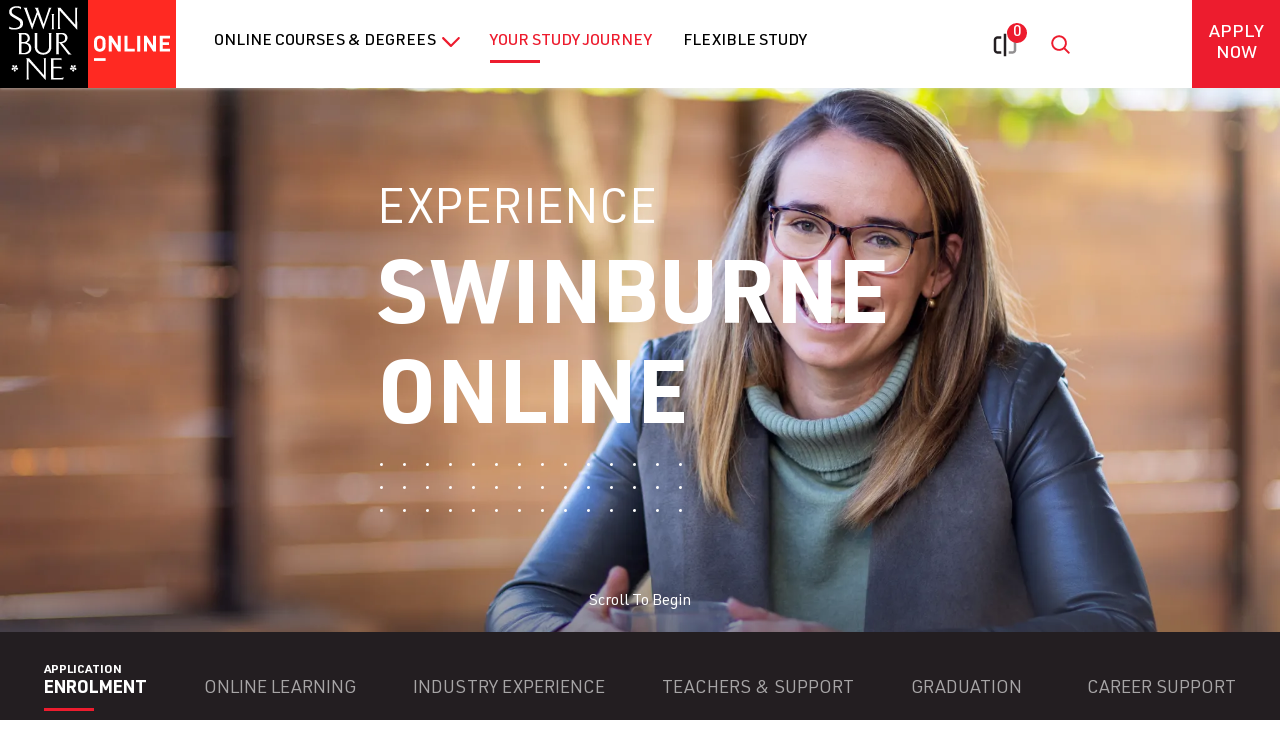

--- FILE ---
content_type: text/html; charset=UTF-8
request_url: https://www.swinburneonline.edu.au/study-journey/
body_size: 15146
content:




<!DOCTYPE html>
<html lang="en-US">
<head>
    <meta charset="UTF-8">
    <meta name="viewport" content="width=device-width, initial-scale=1">
    <meta name='robots' content='index, follow, max-image-preview:large, max-snippet:-1, max-video-preview:-1' />

<!-- Google Tag Manager for WordPress by gtm4wp.com -->
<script data-cfasync="false" data-pagespeed-no-defer>
	var gtm4wp_datalayer_name = "dataLayer";
	var dataLayer = dataLayer || [];
</script>
<!-- End Google Tag Manager for WordPress by gtm4wp.com -->
	<!-- This site is optimized with the Yoast SEO Premium plugin v26.0 (Yoast SEO v26.0) - https://yoast.com/wordpress/plugins/seo/ -->
	<title>Your Study Journey | Swinburne Online</title>
	<meta name="description" content="At Swinburne Online, we&#039;re here to support you every step of your higher education student journey from enrolment to graduation." />
	<link rel="canonical" href="https://www.swinburneonline.edu.au/study-journey/" />
	<meta property="og:locale" content="en_US" />
	<meta property="og:type" content="article" />
	<meta property="og:title" content="Study Journey" />
	<meta property="og:description" content="At Swinburne Online, we&#039;re here to support you every step of your higher education student journey from enrolment to graduation." />
	<meta property="og:url" content="https://www.swinburneonline.edu.au/study-journey/" />
	<meta property="og:site_name" content="Swinburne Online" />
	<meta property="article:modified_time" content="2024-06-13T07:54:26+00:00" />
	<meta property="og:image" content="https://www.swinburneonline.edu.au/app/uploads/2021/07/pexels-andrea-piacquadio-3769021.webp" />
	<meta property="og:image:width" content="1020" />
	<meta property="og:image:height" content="598" />
	<meta property="og:image:type" content="image/webp" />
	<script type="application/ld+json" class="yoast-schema-graph">{"@context":"https://schema.org","@graph":[{"@type":"WebPage","@id":"https://www.swinburneonline.edu.au/study-journey/","url":"https://www.swinburneonline.edu.au/study-journey/","name":"Your Study Journey | Swinburne Online","isPartOf":{"@id":"https://www.swinburneonline.edu.au/#website"},"primaryImageOfPage":{"@id":"https://www.swinburneonline.edu.au/study-journey/#primaryimage"},"image":{"@id":"https://www.swinburneonline.edu.au/study-journey/#primaryimage"},"thumbnailUrl":"https://www.swinburneonline.edu.au/wp-content/uploads/2021/07/pexels-andrea-piacquadio-3769021.webp","datePublished":"2022-09-07T02:19:31+00:00","dateModified":"2024-06-13T07:54:26+00:00","description":"At Swinburne Online, we're here to support you every step of your higher education student journey from enrolment to graduation.","breadcrumb":{"@id":"https://www.swinburneonline.edu.au/study-journey/#breadcrumb"},"inLanguage":"en-US","potentialAction":[{"@type":"ReadAction","target":["https://www.swinburneonline.edu.au/study-journey/"]}]},{"@type":"ImageObject","inLanguage":"en-US","@id":"https://www.swinburneonline.edu.au/study-journey/#primaryimage","url":"https://www.swinburneonline.edu.au/wp-content/uploads/2021/07/pexels-andrea-piacquadio-3769021.webp","contentUrl":"https://www.swinburneonline.edu.au/wp-content/uploads/2021/07/pexels-andrea-piacquadio-3769021.webp","width":1020,"height":598,"caption":"Online student upskilling online and smiling at camera"},{"@type":"BreadcrumbList","@id":"https://www.swinburneonline.edu.au/study-journey/#breadcrumb","itemListElement":[{"@type":"ListItem","position":1,"name":"Home","item":"https://www.swinburneonline.edu.au/"},{"@type":"ListItem","position":2,"name":"Study Journey"}]},{"@type":"WebSite","@id":"https://www.swinburneonline.edu.au/#website","url":"https://www.swinburneonline.edu.au/","name":"Swinburne Online","description":"","potentialAction":[{"@type":"SearchAction","target":{"@type":"EntryPoint","urlTemplate":"https://www.swinburneonline.edu.au/?s={search_term_string}"},"query-input":{"@type":"PropertyValueSpecification","valueRequired":true,"valueName":"search_term_string"}}],"inLanguage":"en-US"}]}</script>
	<!-- / Yoast SEO Premium plugin. -->


<link rel="alternate" title="oEmbed (JSON)" type="application/json+oembed" href="https://www.swinburneonline.edu.au/wp-json/oembed/1.0/embed?url=https%3A%2F%2Fwww.swinburneonline.edu.au%2Fstudy-journey%2F" />
<link rel="alternate" title="oEmbed (XML)" type="text/xml+oembed" href="https://www.swinburneonline.edu.au/wp-json/oembed/1.0/embed?url=https%3A%2F%2Fwww.swinburneonline.edu.au%2Fstudy-journey%2F&#038;format=xml" />
<style id='wp-img-auto-sizes-contain-inline-css' type='text/css'>
img:is([sizes=auto i],[sizes^="auto," i]){contain-intrinsic-size:3000px 1500px}
/*# sourceURL=wp-img-auto-sizes-contain-inline-css */
</style>
<style id='wp-block-library-inline-css' type='text/css'>
:root{--wp-block-synced-color:#7a00df;--wp-block-synced-color--rgb:122,0,223;--wp-bound-block-color:var(--wp-block-synced-color);--wp-editor-canvas-background:#ddd;--wp-admin-theme-color:#007cba;--wp-admin-theme-color--rgb:0,124,186;--wp-admin-theme-color-darker-10:#006ba1;--wp-admin-theme-color-darker-10--rgb:0,107,160.5;--wp-admin-theme-color-darker-20:#005a87;--wp-admin-theme-color-darker-20--rgb:0,90,135;--wp-admin-border-width-focus:2px}@media (min-resolution:192dpi){:root{--wp-admin-border-width-focus:1.5px}}.wp-element-button{cursor:pointer}:root .has-very-light-gray-background-color{background-color:#eee}:root .has-very-dark-gray-background-color{background-color:#313131}:root .has-very-light-gray-color{color:#eee}:root .has-very-dark-gray-color{color:#313131}:root .has-vivid-green-cyan-to-vivid-cyan-blue-gradient-background{background:linear-gradient(135deg,#00d084,#0693e3)}:root .has-purple-crush-gradient-background{background:linear-gradient(135deg,#34e2e4,#4721fb 50%,#ab1dfe)}:root .has-hazy-dawn-gradient-background{background:linear-gradient(135deg,#faaca8,#dad0ec)}:root .has-subdued-olive-gradient-background{background:linear-gradient(135deg,#fafae1,#67a671)}:root .has-atomic-cream-gradient-background{background:linear-gradient(135deg,#fdd79a,#004a59)}:root .has-nightshade-gradient-background{background:linear-gradient(135deg,#330968,#31cdcf)}:root .has-midnight-gradient-background{background:linear-gradient(135deg,#020381,#2874fc)}:root{--wp--preset--font-size--normal:16px;--wp--preset--font-size--huge:42px}.has-regular-font-size{font-size:1em}.has-larger-font-size{font-size:2.625em}.has-normal-font-size{font-size:var(--wp--preset--font-size--normal)}.has-huge-font-size{font-size:var(--wp--preset--font-size--huge)}.has-text-align-center{text-align:center}.has-text-align-left{text-align:left}.has-text-align-right{text-align:right}.has-fit-text{white-space:nowrap!important}#end-resizable-editor-section{display:none}.aligncenter{clear:both}.items-justified-left{justify-content:flex-start}.items-justified-center{justify-content:center}.items-justified-right{justify-content:flex-end}.items-justified-space-between{justify-content:space-between}.screen-reader-text{border:0;clip-path:inset(50%);height:1px;margin:-1px;overflow:hidden;padding:0;position:absolute;width:1px;word-wrap:normal!important}.screen-reader-text:focus{background-color:#ddd;clip-path:none;color:#444;display:block;font-size:1em;height:auto;left:5px;line-height:normal;padding:15px 23px 14px;text-decoration:none;top:5px;width:auto;z-index:100000}html :where(.has-border-color){border-style:solid}html :where([style*=border-top-color]){border-top-style:solid}html :where([style*=border-right-color]){border-right-style:solid}html :where([style*=border-bottom-color]){border-bottom-style:solid}html :where([style*=border-left-color]){border-left-style:solid}html :where([style*=border-width]){border-style:solid}html :where([style*=border-top-width]){border-top-style:solid}html :where([style*=border-right-width]){border-right-style:solid}html :where([style*=border-bottom-width]){border-bottom-style:solid}html :where([style*=border-left-width]){border-left-style:solid}html :where(img[class*=wp-image-]){height:auto;max-width:100%}:where(figure){margin:0 0 1em}html :where(.is-position-sticky){--wp-admin--admin-bar--position-offset:var(--wp-admin--admin-bar--height,0px)}@media screen and (max-width:600px){html :where(.is-position-sticky){--wp-admin--admin-bar--position-offset:0px}}

/*# sourceURL=wp-block-library-inline-css */
</style><style id='global-styles-inline-css' type='text/css'>
:root{--wp--preset--aspect-ratio--square: 1;--wp--preset--aspect-ratio--4-3: 4/3;--wp--preset--aspect-ratio--3-4: 3/4;--wp--preset--aspect-ratio--3-2: 3/2;--wp--preset--aspect-ratio--2-3: 2/3;--wp--preset--aspect-ratio--16-9: 16/9;--wp--preset--aspect-ratio--9-16: 9/16;--wp--preset--color--black: #000000;--wp--preset--color--cyan-bluish-gray: #abb8c3;--wp--preset--color--white: #ffffff;--wp--preset--color--pale-pink: #f78da7;--wp--preset--color--vivid-red: #cf2e2e;--wp--preset--color--luminous-vivid-orange: #ff6900;--wp--preset--color--luminous-vivid-amber: #fcb900;--wp--preset--color--light-green-cyan: #7bdcb5;--wp--preset--color--vivid-green-cyan: #00d084;--wp--preset--color--pale-cyan-blue: #8ed1fc;--wp--preset--color--vivid-cyan-blue: #0693e3;--wp--preset--color--vivid-purple: #9b51e0;--wp--preset--gradient--vivid-cyan-blue-to-vivid-purple: linear-gradient(135deg,rgb(6,147,227) 0%,rgb(155,81,224) 100%);--wp--preset--gradient--light-green-cyan-to-vivid-green-cyan: linear-gradient(135deg,rgb(122,220,180) 0%,rgb(0,208,130) 100%);--wp--preset--gradient--luminous-vivid-amber-to-luminous-vivid-orange: linear-gradient(135deg,rgb(252,185,0) 0%,rgb(255,105,0) 100%);--wp--preset--gradient--luminous-vivid-orange-to-vivid-red: linear-gradient(135deg,rgb(255,105,0) 0%,rgb(207,46,46) 100%);--wp--preset--gradient--very-light-gray-to-cyan-bluish-gray: linear-gradient(135deg,rgb(238,238,238) 0%,rgb(169,184,195) 100%);--wp--preset--gradient--cool-to-warm-spectrum: linear-gradient(135deg,rgb(74,234,220) 0%,rgb(151,120,209) 20%,rgb(207,42,186) 40%,rgb(238,44,130) 60%,rgb(251,105,98) 80%,rgb(254,248,76) 100%);--wp--preset--gradient--blush-light-purple: linear-gradient(135deg,rgb(255,206,236) 0%,rgb(152,150,240) 100%);--wp--preset--gradient--blush-bordeaux: linear-gradient(135deg,rgb(254,205,165) 0%,rgb(254,45,45) 50%,rgb(107,0,62) 100%);--wp--preset--gradient--luminous-dusk: linear-gradient(135deg,rgb(255,203,112) 0%,rgb(199,81,192) 50%,rgb(65,88,208) 100%);--wp--preset--gradient--pale-ocean: linear-gradient(135deg,rgb(255,245,203) 0%,rgb(182,227,212) 50%,rgb(51,167,181) 100%);--wp--preset--gradient--electric-grass: linear-gradient(135deg,rgb(202,248,128) 0%,rgb(113,206,126) 100%);--wp--preset--gradient--midnight: linear-gradient(135deg,rgb(2,3,129) 0%,rgb(40,116,252) 100%);--wp--preset--font-size--small: 13px;--wp--preset--font-size--medium: 20px;--wp--preset--font-size--large: 36px;--wp--preset--font-size--x-large: 42px;--wp--preset--spacing--20: 0.44rem;--wp--preset--spacing--30: 0.67rem;--wp--preset--spacing--40: 1rem;--wp--preset--spacing--50: 1.5rem;--wp--preset--spacing--60: 2.25rem;--wp--preset--spacing--70: 3.38rem;--wp--preset--spacing--80: 5.06rem;--wp--preset--shadow--natural: 6px 6px 9px rgba(0, 0, 0, 0.2);--wp--preset--shadow--deep: 12px 12px 50px rgba(0, 0, 0, 0.4);--wp--preset--shadow--sharp: 6px 6px 0px rgba(0, 0, 0, 0.2);--wp--preset--shadow--outlined: 6px 6px 0px -3px rgb(255, 255, 255), 6px 6px rgb(0, 0, 0);--wp--preset--shadow--crisp: 6px 6px 0px rgb(0, 0, 0);}:where(.is-layout-flex){gap: 0.5em;}:where(.is-layout-grid){gap: 0.5em;}body .is-layout-flex{display: flex;}.is-layout-flex{flex-wrap: wrap;align-items: center;}.is-layout-flex > :is(*, div){margin: 0;}body .is-layout-grid{display: grid;}.is-layout-grid > :is(*, div){margin: 0;}:where(.wp-block-columns.is-layout-flex){gap: 2em;}:where(.wp-block-columns.is-layout-grid){gap: 2em;}:where(.wp-block-post-template.is-layout-flex){gap: 1.25em;}:where(.wp-block-post-template.is-layout-grid){gap: 1.25em;}.has-black-color{color: var(--wp--preset--color--black) !important;}.has-cyan-bluish-gray-color{color: var(--wp--preset--color--cyan-bluish-gray) !important;}.has-white-color{color: var(--wp--preset--color--white) !important;}.has-pale-pink-color{color: var(--wp--preset--color--pale-pink) !important;}.has-vivid-red-color{color: var(--wp--preset--color--vivid-red) !important;}.has-luminous-vivid-orange-color{color: var(--wp--preset--color--luminous-vivid-orange) !important;}.has-luminous-vivid-amber-color{color: var(--wp--preset--color--luminous-vivid-amber) !important;}.has-light-green-cyan-color{color: var(--wp--preset--color--light-green-cyan) !important;}.has-vivid-green-cyan-color{color: var(--wp--preset--color--vivid-green-cyan) !important;}.has-pale-cyan-blue-color{color: var(--wp--preset--color--pale-cyan-blue) !important;}.has-vivid-cyan-blue-color{color: var(--wp--preset--color--vivid-cyan-blue) !important;}.has-vivid-purple-color{color: var(--wp--preset--color--vivid-purple) !important;}.has-black-background-color{background-color: var(--wp--preset--color--black) !important;}.has-cyan-bluish-gray-background-color{background-color: var(--wp--preset--color--cyan-bluish-gray) !important;}.has-white-background-color{background-color: var(--wp--preset--color--white) !important;}.has-pale-pink-background-color{background-color: var(--wp--preset--color--pale-pink) !important;}.has-vivid-red-background-color{background-color: var(--wp--preset--color--vivid-red) !important;}.has-luminous-vivid-orange-background-color{background-color: var(--wp--preset--color--luminous-vivid-orange) !important;}.has-luminous-vivid-amber-background-color{background-color: var(--wp--preset--color--luminous-vivid-amber) !important;}.has-light-green-cyan-background-color{background-color: var(--wp--preset--color--light-green-cyan) !important;}.has-vivid-green-cyan-background-color{background-color: var(--wp--preset--color--vivid-green-cyan) !important;}.has-pale-cyan-blue-background-color{background-color: var(--wp--preset--color--pale-cyan-blue) !important;}.has-vivid-cyan-blue-background-color{background-color: var(--wp--preset--color--vivid-cyan-blue) !important;}.has-vivid-purple-background-color{background-color: var(--wp--preset--color--vivid-purple) !important;}.has-black-border-color{border-color: var(--wp--preset--color--black) !important;}.has-cyan-bluish-gray-border-color{border-color: var(--wp--preset--color--cyan-bluish-gray) !important;}.has-white-border-color{border-color: var(--wp--preset--color--white) !important;}.has-pale-pink-border-color{border-color: var(--wp--preset--color--pale-pink) !important;}.has-vivid-red-border-color{border-color: var(--wp--preset--color--vivid-red) !important;}.has-luminous-vivid-orange-border-color{border-color: var(--wp--preset--color--luminous-vivid-orange) !important;}.has-luminous-vivid-amber-border-color{border-color: var(--wp--preset--color--luminous-vivid-amber) !important;}.has-light-green-cyan-border-color{border-color: var(--wp--preset--color--light-green-cyan) !important;}.has-vivid-green-cyan-border-color{border-color: var(--wp--preset--color--vivid-green-cyan) !important;}.has-pale-cyan-blue-border-color{border-color: var(--wp--preset--color--pale-cyan-blue) !important;}.has-vivid-cyan-blue-border-color{border-color: var(--wp--preset--color--vivid-cyan-blue) !important;}.has-vivid-purple-border-color{border-color: var(--wp--preset--color--vivid-purple) !important;}.has-vivid-cyan-blue-to-vivid-purple-gradient-background{background: var(--wp--preset--gradient--vivid-cyan-blue-to-vivid-purple) !important;}.has-light-green-cyan-to-vivid-green-cyan-gradient-background{background: var(--wp--preset--gradient--light-green-cyan-to-vivid-green-cyan) !important;}.has-luminous-vivid-amber-to-luminous-vivid-orange-gradient-background{background: var(--wp--preset--gradient--luminous-vivid-amber-to-luminous-vivid-orange) !important;}.has-luminous-vivid-orange-to-vivid-red-gradient-background{background: var(--wp--preset--gradient--luminous-vivid-orange-to-vivid-red) !important;}.has-very-light-gray-to-cyan-bluish-gray-gradient-background{background: var(--wp--preset--gradient--very-light-gray-to-cyan-bluish-gray) !important;}.has-cool-to-warm-spectrum-gradient-background{background: var(--wp--preset--gradient--cool-to-warm-spectrum) !important;}.has-blush-light-purple-gradient-background{background: var(--wp--preset--gradient--blush-light-purple) !important;}.has-blush-bordeaux-gradient-background{background: var(--wp--preset--gradient--blush-bordeaux) !important;}.has-luminous-dusk-gradient-background{background: var(--wp--preset--gradient--luminous-dusk) !important;}.has-pale-ocean-gradient-background{background: var(--wp--preset--gradient--pale-ocean) !important;}.has-electric-grass-gradient-background{background: var(--wp--preset--gradient--electric-grass) !important;}.has-midnight-gradient-background{background: var(--wp--preset--gradient--midnight) !important;}.has-small-font-size{font-size: var(--wp--preset--font-size--small) !important;}.has-medium-font-size{font-size: var(--wp--preset--font-size--medium) !important;}.has-large-font-size{font-size: var(--wp--preset--font-size--large) !important;}.has-x-large-font-size{font-size: var(--wp--preset--font-size--x-large) !important;}
/*# sourceURL=global-styles-inline-css */
</style>

<style id='classic-theme-styles-inline-css' type='text/css'>
/*! This file is auto-generated */
.wp-block-button__link{color:#fff;background-color:#32373c;border-radius:9999px;box-shadow:none;text-decoration:none;padding:calc(.667em + 2px) calc(1.333em + 2px);font-size:1.125em}.wp-block-file__button{background:#32373c;color:#fff;text-decoration:none}
/*# sourceURL=/wp-includes/css/classic-themes.min.css */
</style>
<link rel='stylesheet' id='theme-main-css' href='https://www.swinburneonline.edu.au/wp-content/themes/swinburne/dist/styles/main.css' type='text/css' media='all' />
<link rel='stylesheet' id='intl-tel-input-v17-css' href='https://www.swinburneonline.edu.au/wp-content/themes/swinburne/assets/vendor/intl-tel-input/css/intlTelInput.min.css' type='text/css' media='all' />
<script type="text/javascript" src="https://www.swinburneonline.edu.au/wp-includes/js/jquery/jquery.min.js?ver=3.7.1" id="jquery-core-js"></script>
<link rel="https://api.w.org/" href="https://www.swinburneonline.edu.au/wp-json/" /><link rel="alternate" title="JSON" type="application/json" href="https://www.swinburneonline.edu.au/wp-json/wp/v2/pages/8482" />
<!-- Google Tag Manager for WordPress by gtm4wp.com -->
<!-- GTM Container placement set to automatic -->
<script data-cfasync="false" data-pagespeed-no-defer type="text/javascript">
	var dataLayer_content = {"pagePostType":"page","pagePostType2":"single-page"};
	dataLayer.push( dataLayer_content );
</script>
<script data-cfasync="false">
(function(w,d,s,l,i){w[l]=w[l]||[];w[l].push({'gtm.start':
new Date().getTime(),event:'gtm.js'});var f=d.getElementsByTagName(s)[0],
j=d.createElement(s),dl=l!='dataLayer'?'&l='+l:'';j.async=true;j.src=
'//www.googletagmanager.com/gtm.js?id='+i+dl;f.parentNode.insertBefore(j,f);
})(window,document,'script','dataLayer','GTM-5CG4V4S');
</script>
<!-- End Google Tag Manager for WordPress by gtm4wp.com --><link rel="icon" href="https://www.swinburneonline.edu.au/wp-content/uploads/2022/08/SOL-Favicon.svg" sizes="32x32" />
<link rel="icon" href="https://www.swinburneonline.edu.au/wp-content/uploads/2022/08/SOL-Favicon.svg" sizes="192x192" />
<link rel="apple-touch-icon" href="https://www.swinburneonline.edu.au/wp-content/uploads/2022/08/SOL-Favicon.svg" />
<meta name="msapplication-TileImage" content="https://www.swinburneonline.edu.au/wp-content/uploads/2022/08/SOL-Favicon.svg" />
</head>
<body class="wp-singular page-template page-template-views page-template-template_study-journey-blade page-template-viewstemplate_study-journey-blade-php page page-id-8482 page-parent wp-theme-oes-parent wp-child-theme-swinburne study-journey">
    
<header class="main-header inner">
  
    
    <div class="main-header__wrap">
      <a id="logo" class="logo animated" href="https://www.swinburneonline.edu.au/">
                  <img data-src="https://www.swinburneonline.edu.au/wp-content/uploads/2022/09/Swinburne-Online.svg" alt="Swinburne Online"
               class="lazyload logo__main img-fluid" width="176" height="88">

                  
              </a>

              <a href="/compare-courses-tool" class="header-compare-tool" data-course="8482">
          <span class="icon"><img data-src="https://www.swinburneonline.edu.au/wp-content/themes/swinburne/assets/images/icon-compare-black.svg" class="lazyload img-fluid" alt="compare" width="30" height="30"></span>
          <span class="compare-tool-count"></span>
        </a>
      
              <div class="search-form-menu">
          <div class="search-form-menu__wrapper">
  <div class="open-search-menu">
    <img data-src="https://www.swinburneonline.edu.au/wp-content/themes/swinburne/assets/images/icon-search.svg?ver=1768801342" class="lazyload icon search-icon" alt="search">
    <span class="search-text">SEARCH</span>
  </div>

  <form role="search" method="get" class="search-form-menu__form" action="https://www.swinburneonline.edu.au/">
    <div class="input-group">
      <div class="input-group-prepend">
        <button class="close-search-menu" type="button">
          <img data-src="https://www.swinburneonline.edu.au/wp-content/themes/swinburne/assets/images/icon-close.svg?ver=1768801342" class="lazyload icon close-icon" alt="close" width="30" height="30">
        </button>
      </div>
      <input type="search" class="form-control" placeholder="Search" value="" name="s">
      <input type="hidden" class="" value="course" name="post_type">
      <div class="input-group-append">
        <button class="btn-search" type="submit" value="">
          <img data-src="https://www.swinburneonline.edu.au/wp-content/themes/swinburne/assets/images/icon-search.svg?ver=1768801342" class="lazyload icon search-icon" alt="search" width="30" height="30">
        </button>
      </div>
    </div>
  </form>
</div>
        </div>
      
      
                  <a href="https://www.swinburneonline.edu.au/forms/start-your-enrolment/"
             class="apply-button apply-trigger btn"
             data-position="header">
            <span>Apply Now</span>
          </a>
              
      <div class="hamburger hamburger--collapse js-hamburger">
        <div class="hamburger-box">
          <div class="hamburger-inner"></div>
        </div>
      </div>

    </div>

          <div class="main-menu">
        <nav class="main-menu__nav">
                      <ul id="menu-main" class="main-menu__menu"><li id="menu-item-34" class="menu-item menu-item-type-post_type menu-item-object-page menu-item-has-children menu-item-34"><a href="https://www.swinburneonline.edu.au/online-courses/">Online Courses &#038; Degrees<span class="menu-extra"></span></a>
<ul class="sub-menu">
	<li id="menu-item-36" class="icon-business active menu-item menu-item-type-taxonomy menu-item-object-discipline menu-item-has-children menu-item-36"><a href="https://www.swinburneonline.edu.au/online-courses/discipline/business-courses/">Business<span class="menu-extra"></span></a>
	<ul class="sub-menu sub-menu__one">
		<li id="menu-item-8832" class="menu-item menu-item-type-taxonomy menu-item-object-level_of_study menu-item-has-children menu-item-8832"><a href="https://www.swinburneonline.edu.au/online-courses/level-of-study/undergraduate/">Undergraduate<span class="menu-extra"></span></a>
		<ul class="sub-menu sub-menu__two">
			<li id="menu-item-8833" class="menu-item menu-item-type-post_type menu-item-object-course menu-item-8833"><a href="https://www.swinburneonline.edu.au/online-courses/business-courses/bachelor-accounting/">Bachelor of Accounting<span class="menu-extra"></span></a></li>
			<li id="menu-item-8836" class="menu-item menu-item-type-post_type menu-item-object-course menu-item-has-children menu-item-8836"><a href="https://www.swinburneonline.edu.au/online-courses/bachelor-of-business/">Bachelor of Business with a major in:<span class="menu-extra"></span></a>
			<ul class="sub-menu sub-menu__three">
				<li id="menu-item-18440" class="menu-item menu-item-type-post_type menu-item-object-course menu-item-18440"><a href="https://www.swinburneonline.edu.au/online-courses/business-courses/bachelor-business-accounting/">Accounting<span class="menu-extra"></span></a></li>
				<li id="menu-item-8839" class="menu-item menu-item-type-post_type menu-item-object-course menu-item-8839"><a href="https://www.swinburneonline.edu.au/online-courses/business-courses/bachelor-business-business-administration/">Business Administration<span class="menu-extra"></span></a></li>
				<li id="menu-item-8840" class="menu-item menu-item-type-post_type menu-item-object-course menu-item-8840"><a href="https://www.swinburneonline.edu.au/online-courses/business-courses/bachelor-business-finance/">Finance<span class="menu-extra"></span></a></li>
				<li id="menu-item-12965" class="menu-item menu-item-type-post_type menu-item-object-course menu-item-12965"><a href="https://www.swinburneonline.edu.au/online-courses/business-courses/bachelor-business-financial-planning/">Financial Planning<span class="menu-extra"></span></a></li>
				<li id="menu-item-17531" class="menu-item menu-item-type-post_type menu-item-object-course menu-item-17531"><a href="https://www.swinburneonline.edu.au/online-courses/business-courses/bachelor-of-business-human-resource-management/">Human Resource Management<span class="menu-extra"></span></a></li>
				<li id="menu-item-8841" class="menu-item menu-item-type-post_type menu-item-object-course menu-item-8841"><a href="https://www.swinburneonline.edu.au/online-courses/business-courses/bachelor-business-logistics-and-supply-chain-management/">Logistics and Supply Chain Management<span class="menu-extra"></span></a></li>
				<li id="menu-item-8842" class="menu-item menu-item-type-post_type menu-item-object-course menu-item-8842"><a href="https://www.swinburneonline.edu.au/online-courses/business-courses/bachelor-business-management/">Management<span class="menu-extra"></span></a></li>
				<li id="menu-item-8843" class="menu-item menu-item-type-post_type menu-item-object-course menu-item-8843"><a href="https://www.swinburneonline.edu.au/online-courses/business-courses/bachelor-business-marketing/">Marketing<span class="menu-extra"></span></a></li>
				<li id="menu-item-8844" class="menu-item menu-item-type-post_type menu-item-object-course menu-item-8844"><a href="https://www.swinburneonline.edu.au/online-courses/business-courses/bachelor-business-sports-management/">Sports Management<span class="menu-extra"></span></a></li>
			</ul>
</li>
			<li id="menu-item-19401" class="menu-item menu-item-type-custom menu-item-object-custom menu-item-has-children menu-item-19401"><a href="#">Bachelor of Business with majors in both:<span class="menu-extra"></span></a>
			<ul class="sub-menu sub-menu__three">
				<li id="menu-item-19037" class="menu-item menu-item-type-post_type menu-item-object-course menu-item-19037"><a href="https://www.swinburneonline.edu.au/online-courses/business-courses/bachelor-business-accounting-and-finance/">Accounting and Finance<span class="menu-extra"></span></a></li>
				<li id="menu-item-19036" class="menu-item menu-item-type-post_type menu-item-object-course menu-item-19036"><a href="https://www.swinburneonline.edu.au/online-courses/business-courses/bachelor-business-accounting-and-financial-planning/">Accounting and Financial Planning<span class="menu-extra"></span></a></li>
			</ul>
</li>
			<li id="menu-item-21869" class="menu-item menu-item-type-custom menu-item-object-custom menu-item-has-children menu-item-21869"><a>Undergraduate Certificate<span class="menu-extra"></span></a>
			<ul class="sub-menu sub-menu__three">
				<li id="menu-item-15284" class="menu-item menu-item-type-post_type menu-item-object-course menu-item-15284"><a href="https://www.swinburneonline.edu.au/online-courses/business-courses/undergraduate-certificate-of-business/">Undergraduate Certificate of Business<span class="menu-extra"></span></a></li>
			</ul>
</li>
		</ul>
</li>
		<li id="menu-item-9718" class="menu-item menu-item-type-taxonomy menu-item-object-level_of_study menu-item-has-children menu-item-9718"><a href="https://www.swinburneonline.edu.au/online-courses/level-of-study/postgraduate/">Postgraduate<span class="menu-extra"></span></a>
		<ul class="sub-menu sub-menu__two">
			<li id="menu-item-8846" class="menu-item menu-item-type-post_type menu-item-object-course menu-item-8846"><a href="https://www.swinburneonline.edu.au/online-courses/business-courses/graduate-certificate-business-administration/">Graduate Certificate in Business Administration<span class="menu-extra"></span></a></li>
			<li id="menu-item-13652" class="menu-item menu-item-type-post_type menu-item-object-course menu-item-13652"><a href="https://www.swinburneonline.edu.au/online-courses/business-courses/graduate-certificate-cybersecurity-management/">Graduate Certificate in Cyber Security Management<span class="menu-extra"></span></a></li>
			<li id="menu-item-8848" class="menu-item menu-item-type-post_type menu-item-object-course menu-item-8848"><a href="https://www.swinburneonline.edu.au/online-courses/business-courses/graduate-certificate-project-management/">Graduate Certificate in Project Management <span class="menu-extra"></span></a></li>
			<li id="menu-item-8850" class="menu-item menu-item-type-post_type menu-item-object-course menu-item-8850"><a href="https://www.swinburneonline.edu.au/online-courses/business-courses/graduate-diploma-project-management/">Graduate Diploma in Project Management  <span class="menu-extra"></span></a></li>
			<li id="menu-item-8851" class="menu-item menu-item-type-post_type menu-item-object-course menu-item-8851"><a href="https://www.swinburneonline.edu.au/online-courses/business-courses/master-business-administration-mba-online/">Master of Business Administration (MBA)<span class="menu-extra"></span></a></li>
		</ul>
</li>
		<li id="menu-item-10738" class="discipline-link menu-item menu-item-type-custom menu-item-object-custom menu-item-10738"><a href="/online-courses/business-courses/">View All Business Courses<span class="menu-extra"></span></a></li>
	</ul>
</li>
	<li id="menu-item-8859" class="icon-education menu-item menu-item-type-taxonomy menu-item-object-discipline menu-item-has-children menu-item-8859"><a href="https://www.swinburneonline.edu.au/online-courses/discipline/education-courses/">Education<span class="menu-extra"></span></a>
	<ul class="sub-menu sub-menu__one">
		<li id="menu-item-20522" class="menu-item menu-item-type-taxonomy menu-item-object-level_of_study menu-item-has-children menu-item-20522"><a href="https://www.swinburneonline.edu.au/online-courses/level-of-study/undergraduate/">Undergraduate<span class="menu-extra"></span></a>
		<ul class="sub-menu sub-menu__two">
			<li id="menu-item-20523" class="menu-item menu-item-type-post_type menu-item-object-course menu-item-20523"><a href="https://www.swinburneonline.edu.au/online-courses/education-courses/bachelor-education-early-childhood-primary/">Bachelor of Education (Early Childhood and Primary)<span class="menu-extra"></span></a></li>
			<li id="menu-item-20525" class="menu-item menu-item-type-post_type menu-item-object-course menu-item-20525"><a href="https://www.swinburneonline.edu.au/online-courses/education-courses/bachelor-education-early-childhood-teaching/">Bachelor of Education (Early Childhood Teaching)<span class="menu-extra"></span></a></li>
			<li id="menu-item-20524" class="menu-item menu-item-type-post_type menu-item-object-course menu-item-20524"><a href="https://www.swinburneonline.edu.au/online-courses/education-courses/bachelor-education-primary/">Bachelor of Education (Primary)<span class="menu-extra"></span></a></li>
		</ul>
</li>
		<li id="menu-item-8864" class="menu-item menu-item-type-taxonomy menu-item-object-level_of_study menu-item-has-children menu-item-8864"><a href="https://www.swinburneonline.edu.au/online-courses/level-of-study/postgraduate/">Postgraduate<span class="menu-extra"></span></a>
		<ul class="sub-menu sub-menu__two">
			<li id="menu-item-8865" class="menu-item menu-item-type-post_type menu-item-object-course menu-item-8865"><a href="https://www.swinburneonline.edu.au/online-courses/education-courses/master-teaching-secondary/">Master of Teaching (Secondary)<span class="menu-extra"></span></a></li>
			<li id="menu-item-8867" class="menu-item menu-item-type-post_type menu-item-object-course menu-item-8867"><a href="https://www.swinburneonline.edu.au/online-courses/education-courses/graduate-diploma-early-childhood-teaching/">Graduate Diploma of Early Childhood Teaching<span class="menu-extra"></span></a></li>
			<li id="menu-item-8868" class="menu-item menu-item-type-post_type menu-item-object-course menu-item-8868"><a href="https://www.swinburneonline.edu.au/online-courses/education-courses/graduate-certificate-educational-studies/">Graduate Certificate of Educational Studies<span class="menu-extra"></span></a></li>
			<li id="menu-item-8866" class="menu-item menu-item-type-post_type menu-item-object-course menu-item-8866"><a href="https://www.swinburneonline.edu.au/online-courses/education-courses/master-teaching-primary/">Master of Teaching (Primary)<span class="menu-extra"></span></a></li>
		</ul>
</li>
		<li id="menu-item-10740" class="discipline-link menu-item menu-item-type-custom menu-item-object-custom menu-item-10740"><a href="https://swinburneonline.edu.au/online-courses/education-courses/">View All Education Courses<span class="menu-extra"></span></a></li>
	</ul>
</li>
	<li id="menu-item-8874" class="icon-information-technology menu-item menu-item-type-taxonomy menu-item-object-discipline menu-item-has-children menu-item-8874"><a href="https://www.swinburneonline.edu.au/online-courses/discipline/information-technology-courses/">Information Technology<span class="menu-extra"></span></a>
	<ul class="sub-menu sub-menu__one">
		<li id="menu-item-8875" class="menu-item menu-item-type-taxonomy menu-item-object-level_of_study menu-item-has-children menu-item-8875"><a href="https://www.swinburneonline.edu.au/online-courses/level-of-study/undergraduate/">Undergraduate<span class="menu-extra"></span></a>
		<ul class="sub-menu sub-menu__two">
			<li id="menu-item-17532" class="menu-item menu-item-type-post_type menu-item-object-course menu-item-17532"><a href="https://www.swinburneonline.edu.au/online-courses/information-technology-courses/bachelor-of-information-and-communication-technology-software-technology/">Bachelor of Information and Communication Technology – Software Technology<span class="menu-extra"></span></a></li>
			<li id="menu-item-17533" class="menu-item menu-item-type-post_type menu-item-object-course menu-item-17533"><a href="https://www.swinburneonline.edu.au/online-courses/information-technology-courses/bachelor-of-information-and-communication-technology-network-technology/">Bachelor of Information and Communication Technology – Network Technology<span class="menu-extra"></span></a></li>
		</ul>
</li>
		<li id="menu-item-10742" class="discipline-link menu-item menu-item-type-custom menu-item-object-custom menu-item-10742"><a href="https://swinburneonline.edu.au/online-courses/information-technology-courses/">View All Information Technology Courses<span class="menu-extra"></span></a></li>
	</ul>
</li>
	<li id="menu-item-8872" class="icon-law menu-item menu-item-type-taxonomy menu-item-object-discipline menu-item-has-children menu-item-8872"><a href="https://www.swinburneonline.edu.au/online-courses/discipline/law-courses/">Law<span class="menu-extra"></span></a>
	<ul class="sub-menu sub-menu__one">
		<li id="menu-item-8873" class="menu-item menu-item-type-taxonomy menu-item-object-level_of_study menu-item-has-children menu-item-8873"><a href="https://www.swinburneonline.edu.au/online-courses/level-of-study/undergraduate/">Undergraduate<span class="menu-extra"></span></a>
		<ul class="sub-menu sub-menu__two">
			<li id="menu-item-8881" class="menu-item menu-item-type-post_type menu-item-object-course menu-item-8881"><a href="https://www.swinburneonline.edu.au/online-courses/law-courses/bachelor-laws/">Bachelor of Laws<span class="menu-extra"></span></a></li>
			<li id="menu-item-8883" class="menu-item menu-item-type-post_type menu-item-object-course menu-item-8883"><a href="https://www.swinburneonline.edu.au/online-courses/law-courses/bachelor-criminal-justice-and-criminology/">Bachelor of Criminal Justice and Criminology<span class="menu-extra"></span></a></li>
			<li id="menu-item-15285" class="menu-item menu-item-type-post_type menu-item-object-course menu-item-15285"><a href="https://www.swinburneonline.edu.au/online-courses/law-courses/undergraduate-certificate-of-criminal-justice-and-criminology/">Undergraduate Certificate of Criminal Justice and Criminology<span class="menu-extra"></span></a></li>
			<li id="menu-item-21870" class="menu-item menu-item-type-custom menu-item-object-custom menu-item-21870"><a href="https://www.swinburneonline.edu.au/online-courses/law-courses/undergraduate-certificate-in-law/">Undergraduate Certificate in Law<span class="menu-extra"></span></a></li>
		</ul>
</li>
		<li id="menu-item-10744" class="discipline-link menu-item menu-item-type-custom menu-item-object-custom menu-item-10744"><a href="https://swinburneonline.edu.au/online-courses/law-courses/">View All Law Courses<span class="menu-extra"></span></a></li>
	</ul>
</li>
	<li id="menu-item-8884" class="icon-media menu-item menu-item-type-taxonomy menu-item-object-discipline menu-item-has-children menu-item-8884"><a href="https://www.swinburneonline.edu.au/online-courses/discipline/media-and-communication-courses/">Media and Communication<span class="menu-extra"></span></a>
	<ul class="sub-menu sub-menu__one">
		<li id="menu-item-8885" class="menu-item menu-item-type-taxonomy menu-item-object-level_of_study menu-item-has-children menu-item-8885"><a href="https://www.swinburneonline.edu.au/online-courses/level-of-study/undergraduate/">Undergraduate<span class="menu-extra"></span></a>
		<ul class="sub-menu sub-menu__two">
			<li id="menu-item-8887" class="menu-item menu-item-type-post_type menu-item-object-course menu-item-has-children menu-item-8887"><a href="https://www.swinburneonline.edu.au/online-courses/bachelor-of-media-and-communications/">Bachelor of Media and Communications with a Major in:<span class="menu-extra"></span></a>
			<ul class="sub-menu sub-menu__three">
				<li id="menu-item-8888" class="menu-item menu-item-type-post_type menu-item-object-course menu-item-8888"><a href="https://www.swinburneonline.edu.au/online-courses/media-and-communication-courses/bachelor-media-communication-advertising/">Advertising<span class="menu-extra"></span></a></li>
				<li id="menu-item-8889" class="menu-item menu-item-type-post_type menu-item-object-course menu-item-8889"><a href="https://www.swinburneonline.edu.au/online-courses/media-and-communication-courses/bachelor-media-communication-media-studies/">Media Studies<span class="menu-extra"></span></a></li>
				<li id="menu-item-8890" class="menu-item menu-item-type-post_type menu-item-object-course menu-item-8890"><a href="https://www.swinburneonline.edu.au/online-courses/media-and-communication-courses/bachelor-media-communication-public-relations/">Public Relations<span class="menu-extra"></span></a></li>
			</ul>
</li>
		</ul>
</li>
		<li id="menu-item-10743" class="discipline-link menu-item menu-item-type-custom menu-item-object-custom menu-item-10743"><a href="https://swinburneonline.edu.au/online-courses/media-and-communication-courses/">View All Media &#038; Communication Courses<span class="menu-extra"></span></a></li>
	</ul>
</li>
	<li id="menu-item-8891" class="icon-psychology menu-item menu-item-type-taxonomy menu-item-object-discipline menu-item-has-children menu-item-8891"><a href="https://www.swinburneonline.edu.au/online-courses/discipline/psychology-courses/">Psychology<span class="menu-extra"></span></a>
	<ul class="sub-menu sub-menu__one">
		<li id="menu-item-8892" class="menu-item menu-item-type-taxonomy menu-item-object-level_of_study menu-item-has-children menu-item-8892"><a href="https://www.swinburneonline.edu.au/online-courses/level-of-study/undergraduate/">Undergraduate<span class="menu-extra"></span></a>
		<ul class="sub-menu sub-menu__two">
			<li id="menu-item-8893" class="menu-item menu-item-type-post_type menu-item-object-course menu-item-8893"><a href="https://www.swinburneonline.edu.au/online-courses/psychology-courses/bachelor-psychological-sciences/">Bachelor of Psychological Sciences<span class="menu-extra"></span></a></li>
		</ul>
</li>
		<li id="menu-item-8894" class="menu-item menu-item-type-taxonomy menu-item-object-level_of_study menu-item-has-children menu-item-8894"><a href="https://www.swinburneonline.edu.au/online-courses/level-of-study/postgraduate/">Postgraduate<span class="menu-extra"></span></a>
		<ul class="sub-menu sub-menu__two">
			<li id="menu-item-17530" class="menu-item menu-item-type-post_type menu-item-object-course menu-item-17530"><a href="https://www.swinburneonline.edu.au/online-courses/psychology-courses/graduate-certificate-of-psychology/">Graduate Certificate of Psychology<span class="menu-extra"></span></a></li>
			<li id="menu-item-8895" class="menu-item menu-item-type-post_type menu-item-object-course menu-item-8895"><a href="https://www.swinburneonline.edu.au/online-courses/psychology-courses/graduate-diploma-psychology/">Graduate Diploma of Psychology<span class="menu-extra"></span></a></li>
			<li id="menu-item-8896" class="menu-item menu-item-type-post_type menu-item-object-course menu-item-8896"><a href="https://www.swinburneonline.edu.au/online-courses/psychology-courses/graduate-diploma-psychology-advanced/">Graduate Diploma of Psychology (Advanced)<span class="menu-extra"></span></a></li>
		</ul>
</li>
		<li id="menu-item-10745" class="discipline-link menu-item menu-item-type-custom menu-item-object-custom menu-item-10745"><a href="https://swinburneonline.edu.au/online-courses/psychology-courses/">View All Psychology Courses<span class="menu-extra"></span></a></li>
	</ul>
</li>
	<li id="menu-item-8897" class="icon-social-science menu-item menu-item-type-taxonomy menu-item-object-discipline menu-item-has-children menu-item-8897"><a href="https://www.swinburneonline.edu.au/online-courses/discipline/social-science-courses/">Social Science<span class="menu-extra"></span></a>
	<ul class="sub-menu sub-menu__one">
		<li id="menu-item-8898" class="menu-item menu-item-type-taxonomy menu-item-object-level_of_study menu-item-has-children menu-item-8898"><a href="https://www.swinburneonline.edu.au/online-courses/level-of-study/undergraduate/">Undergraduate<span class="menu-extra"></span></a>
		<ul class="sub-menu sub-menu__two">
			<li id="menu-item-8900" class="menu-item menu-item-type-post_type menu-item-object-course menu-item-has-children menu-item-8900"><a href="https://www.swinburneonline.edu.au/online-courses/bachelor-of-social-science/">Bachelor of Social Science with a Major in:<span class="menu-extra"></span></a>
			<ul class="sub-menu sub-menu__three">
				<li id="menu-item-8901" class="menu-item menu-item-type-post_type menu-item-object-course menu-item-8901"><a href="https://www.swinburneonline.edu.au/online-courses/social-science-courses/bachelor-social-science-behavioural-studies/">Behavioural Studies<span class="menu-extra"></span></a></li>
				<li id="menu-item-8902" class="menu-item menu-item-type-post_type menu-item-object-course menu-item-8902"><a href="https://www.swinburneonline.edu.au/online-courses/social-science-courses/bachelor-social-science-criminology/">Criminology<span class="menu-extra"></span></a></li>
				<li id="menu-item-8903" class="menu-item menu-item-type-post_type menu-item-object-course menu-item-8903"><a href="https://www.swinburneonline.edu.au/online-courses/social-science-courses/bachelor-social-science-security-and-counter-terrorism/">Security and Counter Terrorism<span class="menu-extra"></span></a></li>
				<li id="menu-item-8904" class="menu-item menu-item-type-post_type menu-item-object-course menu-item-8904"><a href="https://www.swinburneonline.edu.au/online-courses/social-science-courses/bachelor-social-science-security-and-international-relations/">Security and International Relations<span class="menu-extra"></span></a></li>
			</ul>
</li>
		</ul>
</li>
		<li id="menu-item-10746" class="discipline-link menu-item menu-item-type-custom menu-item-object-custom menu-item-10746"><a href="https://swinburneonline.edu.au/online-courses/social-science-courses/">View All Social Science Courses<span class="menu-extra"></span></a></li>
	</ul>
</li>
	<li id="menu-item-899" class="menu-item menu-item-type-post_type menu-item-object-page menu-item-899"><a href="https://www.swinburneonline.edu.au/online-courses/">View All Courses<span class="menu-extra"></span></a></li>
<li class="main-menu__nav-legend"><div class="main-menu__nav-legend-body"><p>Call us on <a href="tel:1300069765">1300 069 765</a><br />
<span data-teams="true">9am &#8211; 5pm AEST | Monday to Friday</span></p>
</div></li></ul>
</li>
<li id="menu-item-8911" class="menu-item menu-item-type-post_type menu-item-object-page current-menu-item page_item page-item-8482 current_page_item menu-item-8911"><a href="https://www.swinburneonline.edu.au/study-journey/">Your Study Journey<span class="menu-extra"></span></a></li>
<li id="menu-item-12138" class="menu-item menu-item-type-post_type menu-item-object-page menu-item-12138"><a href="https://www.swinburneonline.edu.au/flexible-study/">Flexible Study<span class="menu-extra"></span></a></li>
<li id="menu-item-8914" class="menu-item menu-item-type-post_type menu-item-object-page menu-item-8914"><a href="https://www.swinburneonline.edu.au/student-support-services/">Your Support<span class="menu-extra"></span></a></li>
<li id="menu-item-775" class="menu-item menu-item-type-post_type menu-item-object-page menu-item-775"><a href="https://www.swinburneonline.edu.au/blog/">Blog<span class="menu-extra"></span></a></li>
</ul>                  </nav>

                  <div class="mobile-apply">
            <a href="https://www.swinburneonline.edu.au/forms/start-your-enrolment/"
               class="btn mobile-apply__button apply-trigger ">
              <span>Apply Now</span>
            </a>
                      </div>
        
                              <div class="mobile-menu__nav-legend">
              <p>Call us on <a href="tel:1300069765">1300 069 765</a><br />
<span data-teams="true">9am &#8211; 5pm AEST | Monday to Friday</span></p>
            </div>
                  
      </div>
    
  </header>

                                            
<main class="main">
  <div class="study-journey bg-black" id="study-journey">
    <section class="block start-header">
        <div class="bg-image" style="background-image:url('https://www.swinburneonline.edu.au/wp-content/themes/swinburne/assets/images/study-journey/study-journey.webp?ver=1768801342');"></div>
      <div class="container">
        <div class="row">
          <div class="offset-md-3 col-md-6">
            <h1>
              <span>Experience</span>
              <span><strong>Swinburne Online</strong></span>
            </h1>
            <div class="header-dots"></div>
          </div>
          <div class="scroll">
            <span>Scroll To Begin</span>
            <img data-src="https://www.swinburneonline.edu.au/wp-content/themes/swinburne/assets/images/icon-arrow-down.svg?ver=1768801342"
                 class="lazyload icon down-icon animate__animated animate__bounce animate__infinite animate__slow" alt="down arrow">
          </div>
        </div>
      </div>
    </section>
    <section class="sticky-sub-nav bg-black" id="studyJourneyNav">
      <div class="container-fluid">
        <div class="row">
          <nav class="col-12 sticky-sub-nav__container">
            <a class="sticky-sub-nav__item active" href="#enrolment">
              <span class="nav-small">Application</span>
              <span>Enrolment</span>
            </a>
            <a class="sticky-sub-nav__item" href="#onlineLearning">
              <span class="nav-small">Campus & Classroom</span>
              <span>Online Learning</span>
            </a>
            <a class="sticky-sub-nav__item" href="#industryExperience">
              <span class="nav-small">Work Integrated Learning</span>
              <span>Industry Experience</span>
            </a>
            <a class="sticky-sub-nav__item" href="#teachersSupport">
              <span class="nav-small">Online Community</span>
              <span>Teachers & Support</span>
            </a>
            <a class="sticky-sub-nav__item" href="#graduation">
              <span class="nav-small">Course Completion</span>
              <span>Graduation</span>
            </a>
            <a class="sticky-sub-nav__item" href="#careerSupport">
              <span class="nav-small">Alumni</span>
              <span>Career Support</span>
            </a>
          </nav>
        </div>
      </div>
    </section>
    <section class="block enrolment" id="enrolment">
      <div class="container">
        <div class="row">
          <div class="col-12 col-md-8 mx-auto text-center">
            <p class="navigation">Enrolment</p>
            <h2 class="h3">Kickstart Your Course</h2>
          </div>
        </div>
        <div class="row">
          <div class="col-12">
            <div class="lottie-wrapper">
              <lottie-player
                id="firstImage"
                src="https://assets2.lottiefiles.com/packages/lf20_g9fALpDtaW.json"
              </lottie-player>
            </div>
          </div>
        </div>
        <div class="row">
          <div class="col-md-4" data-aos-once="true" data-aos="fade-up">
            <h3 class="h4">Applying Online</h3>
            <p class="body-1">Applying for a course is easy. Simply click ‘Apply Today’ and fill out the form. A Course
              Consultant will get in touch to guide you through your application from start to finish. </p>
          </div>
          <div class="col-md-4" data-aos-once="true" data-aos="fade-up">
            <h3 class="h4">Enrolment</h3>
            <p class="body-1">Enrolment is completed over the phone with one of our Course Consultants, who will walk
              you through the process, step by step. They will check your eligibility and answer any questions. </p>
          </div>
          <div class="col-md-4" data-aos-once="true" data-aos="fade-up">
            <h3 class="h4">Welcome call </h3>
            <p class="body-1">Once your enrolment is confirmed, you will receive a welcome call from our Student Success Team. They also will help you prepare for your first teaching period of study.</p>
          </div>
        </div>
      </div>
    </section>
    <section class="block online-learning" id="onlineLearning">
      <div class="container">
        <div class="row">
          <div class="col-12 col-md-8 mx-auto text-center" data-aos-once="true" data-aos="fade-up">
            <p class="navigation">Online Learning</p>
            <h2 class="h3">What does online study look like?</h2>
          </div>
        </div>
        <div class="row">
          <div class="vertical-line left" data-aos-once="true" data-aos="fade">
            <svg width="24" height="396" viewBox="0 0 24 396" fill="none" xmlns="http://www.w3.org/2000/svg">
              <rect class="path-3" x="1" y="372.938" width="22" height="22" stroke="#ED1C2E" stroke-width="2"/>
              <rect class="path-1" x="1" y="1.9375" width="22" height="22" stroke="#ED1C2E" stroke-width="2"/>
              <path class="path-2" d="M12.5 23.9375V373.938" stroke="#ED1C2E" stroke-width="2"/>
            </svg>
          </div>
          <div class="col-md-10 mx-auto">
            <div class="image-wrapper">
              <img class="lazyload image" data-src="https://www.swinburneonline.edu.au/wp-content/themes/swinburne/assets/images/study-journey/Online-Study-Experience.webp?ver=1768801342" alt="Online Study Experience">
              <div class="line" data-aos-once="true" data-aos="fade"></div>
            </div>
          </div>
          <div class="vertical-line right" data-aos-once="true" data-aos="fade">
            <svg width="24" height="396" viewBox="0 0 24 396" fill="none" xmlns="http://www.w3.org/2000/svg">
              <rect class="path-3" x="1" y="372.938" width="22" height="22" stroke="#ED1C2E" stroke-width="2"/>
              <rect class="path-1" x="1" y="1.9375" width="22" height="22" stroke="#ED1C2E" stroke-width="2"/>
              <path class="path-2" d="M12.5 23.9375V373.938" stroke="#ED1C2E" stroke-width="2"/>
            </svg>
          </div>
        </div>
        <div class="row">
          <div class="col-md-4 offset-md-1" data-aos-once="true" data-aos="fade-up">
            <p class="navigation">Student Hub</p>
            <h3 class="h4">Online Campus</h3>
            <p>The Student Hub will function like an online university campus. With a single login you’ll have access to
              all the resources and support you need throughout your course, the same way you would on campus.</p>
            <p>Tailored for online learning, the Student Hub is accessible whenever and wherever you like.</p>
          </div>
          <div class="col-md-4 offset-md-1" data-aos-once="true" data-aos="fade-up">
            <p class="navigation">Canvas</p>
            <h3 class="h4">Online Classroom</h3>
            <p>If the Student Hub is your online campus, then Canvas is your online classroom. This is where all your
              classwork will take place, including your lectures and assignments.</p>
            <p>Each unit you take will appear in Canvas, and will include all your recordings, readings, activities and
              assignments.</p>
          </div>
        </div>
      </div>
    </section>
    <section class="block student-hub-campus" id="studentHubCampus">
      <div class="container">
        <div class="row">
          <div class="col-12 col-md-8 mx-auto text-center" data-aos-once="true" data-aos="fade-up">
            <p class="navigation">Student Hub</p>
            <h2 class="h3">Your Online Campus</h2>
          </div>
        </div>
        <div class="row">
          <div class="col-12">
            <iframe class="lazyload" data-src="https://www.youtube.com/embed/uS5t6RrTang"
                    title="YouTube video player" frameborder="0"
                    allow="accelerometer; autoplay; clipboard-write; encrypted-media; gyroscope; picture-in-picture"
                    allowfullscreen></iframe>
          </div>
        </div>
        <div class="row">
          <div class="col-6 col-md-2 ml-auto" data-aos-once="true" data-aos="fade-in" data-aos-delay="100">
            <div class="i-wrapper">
              <img class="lazyload image" data-src="https://www.swinburneonline.edu.au/wp-content/themes/swinburne/assets/images/study-journey/icon-help.svg?ver=1768801342" alt="help & support">
            </div>
            <h4 class="icon-label">Help & Support</h4>
          </div>
          <div class="col-6 col-md-2 mx-auto" data-aos-once="true" data-aos="fade-in" data-aos-delay="100">
            <div class="i-wrapper">
              <img class="lazyload image" data-src="https://www.swinburneonline.edu.au/wp-content/themes/swinburne/assets/images/study-journey/icon-calendar.svg?ver=1768801342" alt="course planning">
            </div>
            <h4 class="icon-label">Course Planning</h4>
          </div>
          <div class="col-6 col-md-2 mr-auto" data-aos-once="true" data-aos="fade-in" data-aos-delay="100">
            <div class="i-wrapper">
              <img class="lazyload image" data-src="https://www.swinburneonline.edu.au/wp-content/themes/swinburne/assets/images/study-journey/icon-resources.svg?ver=1768801342" alt="study resources">
            </div>
            <h4 class="icon-label">Study Resources</h4>
          </div>
          <div class="w-100"></div>
          <div class="col-6 col-md-2 ml-auto" data-aos-once="true" data-aos="fade-in" data-aos-delay="200">
            <div class="i-wrapper">
              <img class="lazyload image" data-src="https://www.swinburneonline.edu.au/wp-content/themes/swinburne/assets/images/study-journey/icon-slider.svg?ver=1768801342" alt="course management">
            </div>
            <h4 class="icon-label">Course Management</h4>
          </div>
          <div class="col-6 col-md-2 mx-auto" data-aos-once="true" data-aos="fade-in" data-aos-delay="200">
            <div class="i-wrapper">
              <img class="lazyload image" data-src="https://www.swinburneonline.edu.au/wp-content/themes/swinburne/assets/images/study-journey/icon-star.svg?ver=1768801342" alt="orientation">
            </div>
            <h4 class="icon-label">Orientation</h4>
          </div>
          <div class="col-6 col-md-2 mr-auto" data-aos-once="true" data-aos="fade-in" data-aos-delay="200">
            <div class="i-wrapper">
              <img class="lazyload image" data-src="https://www.swinburneonline.edu.au/wp-content/themes/swinburne/assets/images/study-journey/icon-cog.svg?ver=1768801342" alt="technical support">
            </div>
            <h4 class="icon-label">Technical Support</h4>
          </div>
          <div class="w-100"></div>
          <div class="col-6 col-md-2 ml-auto" data-aos-once="true" data-aos="fade-in" data-aos-delay="300">
            <div class="i-wrapper">
              <img class="lazyload image" data-src="https://www.swinburneonline.edu.au/wp-content/themes/swinburne/assets/images/study-journey/icon-library.svg?ver=1768801342" alt="swinburne library">
            </div>
            <h4 class="icon-label">Swinburne Library</h4>
          </div>
          <div class="col-6 col-md-2 mx-auto" data-aos-once="true" data-aos="fade-in" data-aos-delay="300">
            <div class="i-wrapper">
              <img class="lazyload image" data-src="https://www.swinburneonline.edu.au/wp-content/themes/swinburne/assets/images/study-journey/icon-email.svg?ver=1768801342" alt="access emails">
            </div>
            <h4 class="icon-label">Access Emails</h4>
          </div>
          <div class="col-6 col-md-2 mr-auto" data-aos-once="true" data-aos="fade-in" data-aos-delay="300">
            <div class="i-wrapper">
              <img class="lazyload image" data-src="https://www.swinburneonline.edu.au/wp-content/themes/swinburne/assets/images/study-journey/icon-chat.svg?ver=1768801342" alt="swinburne connect">
            </div>
            <h4 class="icon-label">Swinburne Connect</h4>
          </div>
        </div>
      </div>
    </section>
    <section class="block student-hub-classroom" id="studentHubClassroom">
      <div class="container">
        <div class="row">
          <div class="col-12 col-md-8 mx-auto text-center" data-aos-once="true" data-aos="fade-up">
            <p class="navigation">Canvas</p>
            <h2 class="h3">Your Online Classroom</h2>
          </div>
        </div>
        <div class="row">
          <div class="col-12">
            <iframe class="lazyload" data-src="https://www.youtube.com/embed/Crf1EVLK5Q8"
                    title="YouTube video player" frameborder="0"
                    allow="accelerometer; autoplay; clipboard-write; encrypted-media; gyroscope; picture-in-picture"
                    allowfullscreen></iframe>
          </div>
        </div>
        <div class="row">
          <div class="col-6 col-md-2 ml-auto" data-aos-once="true" data-aos="fade-in" data-aos-delay="100">
            <div class="i-wrapper">
              <img class="lazyload image" data-src="https://www.swinburneonline.edu.au/wp-content/themes/swinburne/assets/images/study-journey/icon-help.svg?ver=1768801342" alt="access to teaching staff">
            </div>
            <h4 class="icon-label">Access to Teaching Staff</h4>
          </div>
          <div class="col-6 col-md-2 mx-auto" data-aos-once="true" data-aos="fade-in" data-aos-delay="100">
            <div class="i-wrapper">
              <img class="lazyload image" data-src="https://www.swinburneonline.edu.au/wp-content/themes/swinburne/assets/images/study-journey/icon-calendar.svg?ver=1768801342" alt="unit access">
            </div>
            <h4 class="icon-label">Unit Access</h4>
          </div>
          <div class="col-6 col-md-2 mr-auto" data-aos-once="true" data-aos="fade-in" data-aos-delay="100">
            <div class="i-wrapper">
              <img class="lazyload image" data-src="https://www.swinburneonline.edu.au/wp-content/themes/swinburne/assets/images/study-journey/icon-email.svg?ver=1768801342" alt="assignments & grades">
            </div>
            <h4 class="icon-label">Assignments & Grades</h4>
          </div>
          <div class="w-100"></div>
          <div class="col-6 col-md-2 ml-auto" data-aos-once="true" data-aos="fade-in" data-aos-delay="200">
            <div class="i-wrapper">
              <img class="lazyload image" data-src="https://www.swinburneonline.edu.au/wp-content/themes/swinburne/assets/images/study-journey/icon-star.svg?ver=1768801342" alt="classes & recordings">
            </div>
            <h4 class="icon-label">Classes & Recordings</h4>
          </div>
          <div class="col-6 col-md-2 mx-auto" data-aos-once="true" data-aos="fade-in" data-aos-delay="200">
            <div class="i-wrapper">
              <img class="lazyload image" data-src="https://www.swinburneonline.edu.au/wp-content/themes/swinburne/assets/images/study-journey/icon-chat.svg?ver=1768801342" alt="weekly modules">
            </div>
            <h4 class="icon-label">Weekly Modules</h4>
          </div>
          <div class="col-6 col-md-2 mr-auto" data-aos-once="true" data-aos="fade-in" data-aos-delay="200">
            <div class="i-wrapper">
              <img class="lazyload image" data-src="https://www.swinburneonline.edu.au/wp-content/themes/swinburne/assets/images/study-journey/icon-resources.svg?ver=1768801342" alt="discussion boards">
            </div>
            <h4 class="icon-label">Discussion Boards</h4>
          </div>
        </div>
      </div>
    </section>
    <section class="block large-heading">
      <div class="container">
        <div class="row">
          <div class="col-12 text-center" style="min-height: 460px;">
            <h1 id="text-typer"></h1>
          </div>
        </div>
      </div>
    </section>
    <section class="block industry-experience-carousel" id="industryExperience">
      <div class="container">
        <div class="row">
          <div class="col-12 col-md-8 mx-auto text-center" data-aos-once="true" data-aos="fade-up">
            <p class="navigation">Industry Experience</p>
            <h2 class="h3">Work Integrated Learning</h2>
          </div>
        </div>
        <div class="row">
          <div class="col-12">
            <div class="vertical-line left" data-aos-once="true" data-aos="fade">
              <svg width="24" height="396" viewBox="0 0 24 396" fill="none" xmlns="http://www.w3.org/2000/svg">
                <rect class="path-3" x="1" y="372.938" width="22" height="22" stroke="#ED1C2E" stroke-width="2"/>
                <rect class="path-1" x="1" y="1.9375" width="22" height="22" stroke="#ED1C2E" stroke-width="2"/>
                <path class="path-2" d="M12.5 23.9375V373.938" stroke="#ED1C2E" stroke-width="2"/>
              </svg>
            </div>
            <div class="industry-experience-carousel__dots"></div>
            <div class="industry-experience-carousel__slider">
              <div class="slide">
                <div class="row">
                  <div class="col-12">
                    <div class="image-wrapper">
                      <img class="lazyload image" data-src="https://www.swinburneonline.edu.au/wp-content/themes/swinburne/assets/images/study-journey/Placements.webp?ver=1768801342" alt="placements">
                    </div>
                  </div>
                  <div class="col-md-8 offset-md-1">
                    <h4>Placements</h4>
                    <p class="body-1">Many Swinburne Online courses offer unique placement opportunities where you can put theory into practice. These are great opportunities for you to make valuable industry connections that will perfectly position you after graduation.</p>
                  </div>
                </div>
              </div>
              <div class="slide">
                <div class="row">
                  <div class="col-12">
                    <div class="image-wrapper">
                      <img class="lazyload image" data-src="https://www.swinburneonline.edu.au/wp-content/themes/swinburne/assets/images/study-journey/Industry-Projects.webp?ver=1768801342" alt="industry projects">
                    </div>
                  </div>
                  <div class="col-md-8 offset-md-1">
                    <h4>Industry projects</h4>
                    <p class="body-1">At Swinburne Online, we bring the outside world to you with comprehensive industry projects that enhance your practical skill set and connect you to relevant industries. These projects are an exciting opportunity to gain skills that are vital within a workplace.</p>
                  </div>
                </div>
              </div>
              <div class="slide">
                <div class="row">
                  <div class="col-12">
                    <div class="image-wrapper">
                      <img class="lazyload image" data-src="https://www.swinburneonline.edu.au/wp-content/themes/swinburne/assets/images/study-journey/Industry-Partner.webp?ver=1768801342" alt="industry partners">
                    </div>
                  </div>
                  <div class="col-md-8 offset-md-1">
                    <h4>Industry partners</h4>
                    <p class="body-1">Don’t wait until you graduate to connect to industry professionals. Many of our courses have partnered with industry leaders to equip you with real-world experiences in your own classroom.</p>
                  </div>
                </div>
              </div>
            </div>
          </div>
          <div class="col-8 offset-md-1">
            <div class="industry-experience-carousel__controls">
              <span class="control slick-prev">
                <img data-src="https://www.swinburneonline.edu.au/wp-content/themes/swinburne/assets/images/icon-chevron.svg?ver=1768801342" class="lazyload icon chevron-icon" alt="previous">
              </span>
              <span class="control slick-next">
                <img data-src="https://www.swinburneonline.edu.au/wp-content/themes/swinburne/assets/images/icon-chevron.svg?ver=1768801342" class="lazyload icon chevron-icon" alt="next">
              </span>
            </div>
          </div>
        </div>
      </div>
    </section>
    <section class="block teachers-support" id="teachersSupport">
      <div class="container">
        <div class="vertical-line left" data-aos-once="true" data-aos="fade">
          <svg width="24" height="2965" viewBox="0 0 24 2965" fill="none" xmlns="http://www.w3.org/2000/svg">
            <rect class="path3" x="1" y="2942" width="22" height="22" stroke="#ED1C2E" stroke-width="2"/>
            <rect class="path1" x="1" y="1" width="22" height="22" stroke="#ED1C2E" stroke-width="2"/>
            <path class="path2" d="M12 24L11.9999 2941" stroke="#ED1C2E" stroke-width="2"/>
          </svg>
        </div>
        <div class="vertical-line right" data-aos-once="true" data-aos="fade">
          <svg width="24" height="2965" viewBox="0 0 24 2965" fill="none" xmlns="http://www.w3.org/2000/svg">
            <rect class="path3" x="1" y="2942" width="22" height="22" stroke="#ED1C2E" stroke-width="2"/>
            <rect class="path1" x="1" y="1" width="22" height="22" stroke="#ED1C2E" stroke-width="2"/>
            <path class="path2" d="M12 24L11.9999 2941" stroke="#ED1C2E" stroke-width="2"/>
          </svg>
        </div>
        <div class="row py-5">
          <div class="col-12 col-md-8 mx-auto text-center" data-aos-once="true" data-aos="fade-up">
            <p class="navigation">Teachers &amp; Support</p>
            <h2 class="h3">Your Online Community</h2>
          </div>
        </div>
        <div class="row">
          <div class="col-md-5">
            <div class="dots right" data-aos-once="true" data-aos="fade" data-aos-anchor="#trigger-dots1"></div>
            <div class="image-wrapper" id="trigger-dots1" data-aos-once="true" data-aos="fade-in">
              <img class="lazyload image" data-src="https://www.swinburneonline.edu.au/wp-content/themes/swinburne/assets/images/study-journey/Online-Tutor.webp?ver=1768801342" alt="online tutors">
            </div>
          </div>
          <div class="w-100"></div>
          <div class="col-md-4 offset-md-1">
            <h4>Online Tutors</h4>
            <p class="body-1">Each of your units will have a dedicated tutor, known as an Online Learning Advisor (OLA), who will guide you through your classes. Our OLAs are all experts in their field and bring with them years of invaluable experience for you to learn from.</p>
          </div>
        </div>
        <div class="row n-margin">
          <div class="col-md-5 ml-auto">
            <div class="dots left" data-aos-once="true" data-aos="fade" data-aos-anchor="#trigger-dots2"></div>
            <div class="image-wrapper" id="trigger-dots2" data-aos-once="true" data-aos="fade-in">
              <img class="lazyload image" data-src="https://www.swinburneonline.edu.au/wp-content/themes/swinburne/assets/images/study-journey/Student-Advisors.webp?ver=1768801342" alt="student advisors">
            </div>
          </div>
          <div class="w-100"></div>
          <div class="col-md-4 offset-md-7">
            <h4>Student Advisors</h4>
            <p class="body-1">Student Advisors are available to assist you with a wide range of issues, including technical support, course management and essay writing tips. Available seven days a week, your Advisors are here to support your study journey from enrolment through to graduation.</p>
          </div>
        </div>
        <div class="row n-margin">
          <div class="col-md-5">
            <div class="dots right" data-aos="fade" data-aos-once="true" data-aos-anchor="#trigger-dots3"></div>
            <div class="image-wrapper" id="trigger-dots3" data-aos-once="true" data-aos="fade-in">
              <img class="lazyload image" data-src="https://www.swinburneonline.edu.au/wp-content/themes/swinburne/assets/images/study-journey/Student-Coaches.webp?ver=1768801342" alt="student coaches">
            </div>
          </div>
          <div class="w-100"></div>
          <div class="col-md-4 offset-md-1">
            <h4>Student Coaches</h4>
            <p class="body-1">Student Coaches are here to help you fit your studies around your life and foster your self-motivation, time management and stress management skills. You can easily book a phone appointment at any time to schedule in a chat.</p>
          </div>
        </div>
        <div class="row n-margin">
          <div class="col-md-5 ml-auto">
            <div class="dots left" data-aos-once="true" data-aos="fade" data-aos-anchor="#trigger-dots4"></div>
            <div class="image-wrapper" id="trigger-dots4" data-aos-once="true" data-aos="fade-in">
              <img class="lazyload image" data-src="https://www.swinburneonline.edu.au/wp-content/themes/swinburne/assets/images/study-journey/Student-Mentors.webp?ver=1768801342" alt="student mentors">
            </div>
          </div>
          <div class="w-100"></div>
          <div class="col-md-4 offset-md-7">
            <h4>Student Mentors</h4>
            <p class="body-1">Student Mentors are experienced students who volunteer to help you transition into your course. Studying online is a unique experience, so they’re here to give you an insider’s knowledge so that you can begin your course with complete confidence.</p>
          </div>
        </div>
        <div class="row n-margin">
          <div class="col-md-5">
            <div class="dots right" data-aos-once="true" data-aos="fade" data-aos-anchor="#trigger-dots5"></div>
            <div class="image-wrapper" id="trigger-dots5" data-aos-once="true" data-aos="fade-in">
              <img class="lazyload image" data-src="https://www.swinburneonline.edu.au/wp-content/themes/swinburne/assets/images/study-journey/Learning-Groups.webp?ver=1768801342" alt="learning groups">
            </div>
          </div>
          <div class="w-100"></div>
          <div class="col-md-4 offset-md-1">
            <h4>Learning Groups</h4>
            <p class="body-1">Learning groups are available for each of your units. Led by an experienced tutor, you’ll work with 25 to 30 classmates to review classwork, ask questions and start discussions about your unit.</p>
          </div>
        </div>
      </div>
    </section>
    <a name="graduation"></a>
    <section class="block graduation" id="graduation">
      <div class="container">
        <div class="row">
          <div class="col-12">
            <div class="lottie-wrapper">
              <lottie-player
                id="secondImage"
                src="https://assets2.lottiefiles.com/packages/lf20_g9fALpDtaW.json"
              </lottie-player>
            </div>
          </div>
        </div>
        <div class="row">
          <div class="col-12 col-md-8 mx-auto text-center" data-aos-once="true" data-aos="fade-up">
            <p class="navigation">Course Completion</p>
            <h2 class="h3">Graduation</h2>
            <p class="body-1">Your graduation ceremony is a time for you to celebrate your incredible achievements. As a Swinburne Online student, you will attend the same ceremony and receive the same distinguished degree as on-campus students. Bring your friends and family a raise a glass to your new degree.</p>
          </div>
        </div>
      </div>
      <div class="container-fluid p-0">
        <div class="bg-image" data-aos-once="true" data-aos="fade">
          <img class="lazyload image clip-animation" data-src="https://www.swinburneonline.edu.au/wp-content/themes/swinburne/assets/images/study-journey/Graduation.webp?ver=1768801342" alt="graduations">
        </div>
      </div>
      <div class="container mt-5">
        <div class="row">
          <div class="col-md-4 text-center" data-aos-once="true" data-aos="fade-in">
            <div class="i-wrapper">
              <img class="lazyload image" data-src="https://www.swinburneonline.edu.au/wp-content/themes/swinburne/assets/images/study-journey/icon-hat.svg?ver=1768801342" alt="academic dress">
            </div>
            <h3 class="h6">Academic Dress</h3>
            <p class="body-1">Your academic dress is a modification of everyday dress from the Middle Ages and the
              Renaissance. It consists of a gown and a scarf-like stole or hood and trencher caps or bonnets.</p>
          </div>
          <div class="col-md-4 text-center" data-aos-once="true" data-aos="fade-in">
            <div class="i-wrapper">
              <img class="lazyload image" data-src="https://www.swinburneonline.edu.au/wp-content/themes/swinburne/assets/images/study-journey/icon-calendar.svg?ver=1768801342" alt="attending your ceremony">
            </div>
            <h3 class="h6">Attending your ceremony</h3>
            <p class="body-1">Your graduation ceremony is held at the Melbourne Exhibition Centre. You will be welcomed
              to country, hear from guest speakers and be personally presented your award by the university
              Councillor.</p>
          </div>
          <div class="col-md-4 text-center" data-aos-once="true" data-aos="fade-in">
            <div class="i-wrapper">
              <img class="lazyload image" data-src="https://www.swinburneonline.edu.au/wp-content/themes/swinburne/assets/images/study-journey/icon-bow.svg?ver=1768801342" alt="professional photography">
            </div>
            <h3 class="h6">Professional photography</h3>
            <p class="body-1">Have the memories of your big day forever. Professional photography is available on the day
               of your graduation, including studio photography, stage photography, framing and plaques.</p>
          </div>
        </div>
        <div class="row">
          <div class="col-12 text-center">
            <div class="horizontal-line" data-aos-once="true" data-aos="fade">
              <svg width="812" height="25" viewBox="0 0 812 25" fill="none" xmlns="http://www.w3.org/2000/svg">
                <rect class="path-1" x="1.16797" y="1.54688" width="22.0195" height="22" stroke="#ED1C2E"
                      stroke-width="2"/>
                <rect class="path-3" x="788.809" y="1.54688" width="22.0195" height="22" stroke="#ED1C2E"
                      stroke-width="2"/>
                <path class="path-2" d="M23.1875 12.5469H787.808" stroke="#ED1C2E" stroke-width="2"/>
              </svg>
            </div>
          </div>
        </div>
      </div>
    </section>
    <section class="block career-support" id="careerSupport">
      <div class="container">
        <div class="row">
          <div class="col-12 col-md-8 mx-auto text-center" data-aos-once="true" data-aos="fade-up">
            <p class="navigation">Career Support</p>
            <h2 class="h3">Alumni</h2>
            <p class="body-1">Swinburne Online is dedicated to giving you the tools and support you need to manage your career
               far beyond your time with us. The Swinburne Careers and Employability Centre offers a range of alumni services
               that will aid your career long into the future.</p>
          </div>
        </div>
        <div class="row">
          <div class="vertical-line left" data-aos-once="true" data-aos="fade">
            <svg width="24" height="396" viewBox="0 0 24 396" fill="none" xmlns="http://www.w3.org/2000/svg">
              <rect class="path-3" x="1" y="372.938" width="22" height="22" stroke="#ED1C2E" stroke-width="2"/>
              <rect class="path-1" x="1" y="1.9375" width="22" height="22" stroke="#ED1C2E" stroke-width="2"/>
              <path class="path-2" d="M12.5 23.9375V373.938" stroke="#ED1C2E" stroke-width="2"/>
            </svg>
          </div>
          <div class="col-md-5 ml-auto" data-aos-once="true" data-aos="zoom-in">
            <div class="image-wrapper">
              <img class="lazyload image" data-src="https://www.swinburneonline.edu.au/wp-content/themes/swinburne/assets/images/study-journey/Swinburne-Employ.webp?ver=1768801342" alt="SwinEmploy">
            </div>
            <h3 class="h6">SwinEmploy</h3>
            <p class="body-1">SwinEmploy is an online career hub that advertises vacant positions across a number of levels, from trainee to graduate. Access career information and events, prepare for job applications and a central hub to store anything and everything you need for job applications.</p>
          </div>
          <div class="col-md-5 mr-auto" data-aos-once="true" data-aos="zoom-in">
            <div class="image-wrapper">
              <img class="lazyload image" data-src="https://www.swinburneonline.edu.au/wp-content/themes/swinburne/assets/images/study-journey/Career-Consultation.webp?ver=1768801342" alt="career consultation">
            </div>
            <h3 class="h6">Career Consultation</h3>
            <p class="body-1">Sometimes there’s nothing better than a good chat about your career goals and how you’ll
              achieve them. Swinburne’s Career Consultants are available for you to book appointments over the phone or
              video to chat about how you can reach your goals.</p>
          </div>
          <div class="vertical-line right" data-aos-once="true" data-aos="fade">
            <svg width="24" height="396" viewBox="0 0 24 396" fill="none" xmlns="http://www.w3.org/2000/svg">
              <rect class="path-3" x="1" y="372.938" width="22" height="22" stroke="#ED1C2E" stroke-width="2"/>
              <rect class="path-1" x="1" y="1.9375" width="22" height="22" stroke="#ED1C2E" stroke-width="2"/>
              <path class="path-2" d="M12.5 23.9375V373.938" stroke="#ED1C2E" stroke-width="2"/>
            </svg>
          </div>
        </div>
      </div>
    </section>

    <div class="modal fade" id="videoModal" tabindex="-1" role="dialog" aria-labelledby="videoModalLabel"
         aria-hidden="true">
      <div class="modal-dialog modal-dialog-centered" role="document">
        <div class="modal-content">
      <span type="button" class="close" data-dismiss="modal" aria-label="Close" aria-hidden="true">
        <img data-src="https://www.swinburneonline.edu.au/wp-content/themes/swinburne/assets/images/icon-close.svg?ver=1768801342" class="lazyload icon" alt="close">
      </span>
          <iframe class="lazyload" data-src="https://www.youtube.com/embed/" id="videoIframe" frameborder="0"
                  allow="accelerometer; autoplay; clipboard-write; encrypted-media; gyroscope; picture-in-picture"
                  allowfullscreen height="500px"></iframe>
        </div>
      </div>
    </div>

  </div>
  </main>

  <section class="footer__ctas inner">
    <div class="container">
      <div class="row">
        <div class="col-md-10 mx-auto">
          <div class="row">
                                          <div class="col">
                                                                              <a class="btn" href="/forms/start-your-enrolment/?course=" target="">
                        Apply Now                      </a>
                                                      </div>
                                                        <div class="col">
                                                        <a class="btn" href="/contact-us/" target="">
                      Contact us                    </a>
                                  </div>
                                                        <div class="col">
                                                        <a class="btn" href="/online-courses/" target="">
                      Search courses                    </a>
                                  </div>
                                    </div>
        </div>
      </div>
    </div>
  </section>
  <footer class="footer inner">
    <div class="container">
      <div class="row top-row">
        <div class="col-md-4 d-flex justify-content-between flex-column">
            <div class="footer__legend">
    <p>Call us on <a href="tel:1300069765">1300 069 765</a><br />
<span data-teams="true">9am &#8211; 5pm AEST | Monday to Friday</span></p>
  </div>
                <div class="footer__socials">
      <ul class="footer__socials-list">
                  <li>
            <a href="https://twitter.com/SwinburneOnline" class="social-link twitter" target="_blank">
              <span class="icon"><img data-src="https://www.swinburneonline.edu.au/wp-content/themes/swinburne/assets/images/icon-social-twitter.svg?ver=1768801342" class="lazyload img-fluid" alt="twitter" title="Twitter" width="30" height="30"></span>
            </a>
          </li>
                          <li>
            <a href="https://www.facebook.com/swinburneonline" class="social-link facebook" target="_blank">
              <span class="icon"><img data-src="https://www.swinburneonline.edu.au/wp-content/themes/swinburne/assets/images/icon-social-facebook.svg?ver=1768801342" class="lazyload img-fluid" alt="facebook" title="Facebook" width="30" height="30"></span>
            </a>
          </li>
                          <li>
            <a href="https://www.youtube.com/user/SwinburneOnline" class="social-link youtube" target="_blank">
              <span class="icon"><img src="https://www.swinburneonline.edu.au/wp-content/themes/swinburne/assets/images/icon-social-youtube.svg?ver=1768801342" class="img-fluid" alt="youtube"></span>
            </a>
          </li>
                          <li>
            <a href="https://www.linkedin.com/company/swinburne-online" class="social-link linkedin" target="_blank">
              <span class="icon"><img data-src="https://www.swinburneonline.edu.au/wp-content/themes/swinburne/assets/images/icon-social-linkedin.svg?ver=1768801342" class="lazyload img-fluid" alt="linkedin" title="Linkedin" width="30" height="30"></span>
            </a>
          </li>
                      </ul>
    </div>
          </div>
        <div class="col-6 col-md-3">
                  <div class="footer__menu" id="footer_nav_one">
          <p class="caption-medium">Study Online</p>
        <nav class="footer__menu-nav">
        <ul id="menu-study-online" class="footer__menu-menu"><li id="menu-item-10124" class="menu-item menu-item-type-post_type menu-item-object-page menu-item-10124"><a href="https://www.swinburneonline.edu.au/online-courses/">Online Courses<span class="menu-extra"></span></a></li>
<li id="menu-item-10125" class="menu-item menu-item-type-post_type menu-item-object-page current-menu-item page_item page-item-8482 current_page_item menu-item-10125"><a href="https://www.swinburneonline.edu.au/study-journey/">Your Study Journey<span class="menu-extra"></span></a></li>
<li id="menu-item-12153" class="menu-item menu-item-type-post_type menu-item-object-page menu-item-12153"><a href="https://www.swinburneonline.edu.au/flexible-study/">Flexible Study<span class="menu-extra"></span></a></li>
<li id="menu-item-10127" class="menu-item menu-item-type-post_type menu-item-object-page menu-item-10127"><a href="https://www.swinburneonline.edu.au/student-support-services/">Your Support<span class="menu-extra"></span></a></li>
<li id="menu-item-10128" class="menu-item menu-item-type-post_type menu-item-object-page menu-item-10128"><a href="https://www.swinburneonline.edu.au/fees/">Fees<span class="menu-extra"></span></a></li>
<li id="menu-item-10129" class="menu-item menu-item-type-post_type menu-item-object-page menu-item-10129"><a href="https://www.swinburneonline.edu.au/current-students/">Current Students<span class="menu-extra"></span></a></li>
</ul>    </nav>
  </div>
          </div>
        <div class="col-6 col-md-5">
          <div class="row">
            <div class="col-md-6">
                      <div class="footer__menu" id="footer_nav_two">
          <p class="caption-medium">About Us</p>
        <nav class="footer__menu-nav">
        <ul id="menu-about-us" class="footer__menu-menu"><li id="menu-item-10511" class="menu-item menu-item-type-custom menu-item-object-custom menu-item-10511"><a target="_blank" rel="noopener" href="https://www.swinburne.edu.au/">On Campus Courses<span class="menu-extra"></span></a></li>
<li id="menu-item-10158" class="menu-item menu-item-type-post_type menu-item-object-page menu-item-10158"><a href="https://www.swinburneonline.edu.au/about-us/">About<span class="menu-extra"></span></a></li>
<li id="menu-item-10160" class="menu-item menu-item-type-post_type menu-item-object-page menu-item-10160"><a href="https://www.swinburneonline.edu.au/for-business/">For Business<span class="menu-extra"></span></a></li>
<li id="menu-item-10161" class="menu-item menu-item-type-post_type menu-item-object-page menu-item-10161"><a href="https://www.swinburneonline.edu.au/contact-us/">Contact Us<span class="menu-extra"></span></a></li>
<li id="menu-item-10190" class="menu-item menu-item-type-post_type menu-item-object-page menu-item-10190"><a href="https://www.swinburneonline.edu.au/faqs/">FAQs<span class="menu-extra"></span></a></li>
<li id="menu-item-10163" class="menu-item menu-item-type-post_type menu-item-object-page menu-item-10163"><a href="https://www.swinburneonline.edu.au/blog/">Explore Our Blog<span class="menu-extra"></span></a></li>
</ul>    </nav>
  </div>
                              </div>
            <div class="col-md-6">
                      <div class="footer__menu" id="footer_nav_four">
          <p class="caption-medium">Apply</p>
        <nav class="footer__menu-nav">
        <ul id="menu-apply" class="footer__menu-menu"><li id="menu-item-10164" class="menu-item menu-item-type-post_type menu-item-object-page menu-item-10164"><a href="https://www.swinburneonline.edu.au/apply/">Apply to Study<span class="menu-extra"></span></a></li>
<li id="menu-item-10165" class="menu-item menu-item-type-post_type menu-item-object-page menu-item-10165"><a href="https://www.swinburneonline.edu.au/apply/how-apply/">How to apply<span class="menu-extra"></span></a></li>
</ul>    </nav>
  </div>
              </div>
          </div>
        </div>
      </div>
      <div class="row">
        <div class="col-6">
                  </div>
        <div class="col-6">
                <div class="footer__credits">
      <ul class="footer__credits-list">
                  <li>CRICOS 00111D | RTO 3059 | TEQSA PRV12148 Australian University</li>
              </ul>
    </div>
          </div>
      </div>
    </div>
    <!-- begin olark code -->
    <script type="text/javascript" async> ;(function(o,l,a,r,k,y){if(o.olark)return; r="script";y=l.createElement(r);r=l.getElementsByTagName(r)[0]; y.async=1;y.src="//"+a;r.parentNode.insertBefore(y,r); y=o.olark=function(){k.s.push(arguments);k.t.push(+new Date)}; y.extend=function(i,j){y("extend",i,j)}; y.identify=function(i){y("identify",k.i=i)}; y.configure=function(i,j){y("configure",i,j);k.c[i]=j}; k=y._={s:[],t:[+new Date],c:{},l:a}; })(window,document,"static.olark.com/jsclient/loader.js");olark.identify('6357-978-10-8259');</script>
    <!-- end olark code -->
  </footer>
<script type="speculationrules">
{"prefetch":[{"source":"document","where":{"and":[{"href_matches":"/*"},{"not":{"href_matches":["/wp-*.php","/wp-admin/*","/wp-content/uploads/*","/wp-content/*","/wp-content/plugins/*","/wp-content/themes/swinburne/*","/wp-content/themes/oes-parent/*","/*\\?(.+)"]}},{"not":{"selector_matches":"a[rel~=\"nofollow\"]"}},{"not":{"selector_matches":".no-prefetch, .no-prefetch a"}}]},"eagerness":"conservative"}]}
</script>
<script type="text/javascript" src="https://www.swinburneonline.edu.au/wp-includes/js/jquery/ui/core.min.js?ver=1.13.3" id="jquery-ui-core-js"></script>
<script type="text/javascript" src="https://www.swinburneonline.edu.au/wp-includes/js/jquery/ui/menu.min.js?ver=1.13.3" id="jquery-ui-menu-js"></script>
<script type="text/javascript" src="https://www.swinburneonline.edu.au/wp-includes/js/dist/dom-ready.min.js?ver=f77871ff7694fffea381" id="wp-dom-ready-js"></script>
<script type="text/javascript" src="https://www.swinburneonline.edu.au/wp-includes/js/dist/hooks.min.js?ver=dd5603f07f9220ed27f1" id="wp-hooks-js"></script>
<script type="text/javascript" src="https://www.swinburneonline.edu.au/wp-includes/js/dist/i18n.min.js?ver=c26c3dc7bed366793375" id="wp-i18n-js"></script>
<script type="text/javascript" id="wp-i18n-js-after">
/* <![CDATA[ */
wp.i18n.setLocaleData( { 'text direction\u0004ltr': [ 'ltr' ] } );
//# sourceURL=wp-i18n-js-after
/* ]]> */
</script>
<script type="text/javascript" src="https://www.swinburneonline.edu.au/wp-includes/js/dist/a11y.min.js?ver=cb460b4676c94bd228ed" id="wp-a11y-js"></script>
<script type="text/javascript" src="https://www.swinburneonline.edu.au/wp-includes/js/jquery/ui/autocomplete.min.js?ver=1.13.3" id="jquery-ui-autocomplete-js"></script>
<script type="text/javascript" id="theme-main-js-extra">
/* <![CDATA[ */
var ajax_posts = {"ajaxurl":"https://www.swinburneonline.edu.au/wp-admin/admin-ajax.php","action":"more_post_ajax","noPosts":"No older posts found","fileUploadNonce":"7fcbbbf4d9"};
var themeAssets = {"vendorBase":"https://www.swinburneonline.edu.au/wp-content/themes/swinburne/assets/vendor"};
var validator_api = {"key":"92137ff1-df52-459b-b1ec-5fdfa43d53fc","url":"https://api.experianaperture.io/"};
//# sourceURL=theme-main-js-extra
/* ]]> */
</script>
<script type="text/javascript" src="https://www.swinburneonline.edu.au/wp-content/themes/swinburne/dist/scripts/main.js" id="theme-main-js"></script>
</body>
</html>

--- FILE ---
content_type: image/svg+xml
request_url: https://www.swinburneonline.edu.au/wp-content/themes/swinburne/assets/images/icon-arrow-down.svg?ver=1768801342
body_size: 166
content:
<svg width="24" height="25" viewBox="0 0 24 25" fill="none" xmlns="http://www.w3.org/2000/svg">
<path d="M19 14.3171L12 21.0342L5 14.3171" stroke="#231E21" stroke-width="2" stroke-linecap="round" stroke-linejoin="round"/>
<line x1="11.9683" y1="19.7673" x2="11.9683" y2="4.03427" stroke="#231E21" stroke-width="2" stroke-linecap="round"/>
</svg>


--- FILE ---
content_type: image/svg+xml
request_url: https://www.swinburneonline.edu.au/wp-content/themes/swinburne/dist/images/dot-grid-banner.svg
body_size: 721
content:
<svg width="321" height="310" viewBox="0 0 321 310" fill="none" xmlns="http://www.w3.org/2000/svg"><g clip-path="url(#clip0_3539_79000)" fill="#231E21"><circle r="1.5" transform="matrix(-1 0 0 1 315.5 1.5)"/><circle r="1.5" transform="matrix(-1 0 0 1 292.5 1.5)"/><circle r="1.5" transform="matrix(-1 0 0 1 269.5 1.5)"/><circle r="1.5" transform="matrix(-1 0 0 1 246.5 1.5)"/><circle r="1.5" transform="matrix(-1 0 0 1 223.5 1.5)"/><circle r="1.5" transform="matrix(-1 0 0 1 200.5 1.5)"/><circle r="1.5" transform="matrix(-1 0 0 1 177.5 1.5)"/><circle r="1.5" transform="matrix(-1 0 0 1 154.5 1.5)"/><circle r="1.5" transform="matrix(-1 0 0 1 131.5 1.5)"/><circle r="1.5" transform="matrix(-1 0 0 1 108.5 1.5)"/><circle r="1.5" transform="matrix(-1 0 0 1 85.5 1.5)"/><circle r="1.5" transform="matrix(-1 0 0 1 62.5 1.5)"/><circle r="1.5" transform="matrix(-1 0 0 1 39.5 1.5)"/><circle r="1.5" transform="matrix(-1 0 0 1 16.5 1.5)"/><circle r="1.5" transform="matrix(-1 0 0 1 315.5 24.5)"/><circle r="1.5" transform="matrix(-1 0 0 1 292.5 24.5)"/><circle r="1.5" transform="matrix(-1 0 0 1 269.5 24.5)"/><circle r="1.5" transform="matrix(-1 0 0 1 246.5 24.5)"/><circle r="1.5" transform="matrix(-1 0 0 1 223.5 24.5)"/><circle r="1.5" transform="matrix(-1 0 0 1 200.5 24.5)"/><circle r="1.5" transform="matrix(-1 0 0 1 177.5 24.5)"/><circle r="1.5" transform="matrix(-1 0 0 1 154.5 24.5)"/><circle r="1.5" transform="matrix(-1 0 0 1 131.5 24.5)"/><circle r="1.5" transform="matrix(-1 0 0 1 108.5 24.5)"/><circle r="1.5" transform="matrix(-1 0 0 1 85.5 24.5)"/><circle r="1.5" transform="matrix(-1 0 0 1 62.5 24.5)"/><circle r="1.5" transform="matrix(-1 0 0 1 39.5 24.5)"/><circle r="1.5" transform="matrix(-1 0 0 1 16.5 24.5)"/><circle r="1.5" transform="matrix(-1 0 0 1 315.5 47.5)"/><circle r="1.5" transform="matrix(-1 0 0 1 292.5 47.5)"/><circle r="1.5" transform="matrix(-1 0 0 1 269.5 47.5)"/><circle r="1.5" transform="matrix(-1 0 0 1 246.5 47.5)"/><circle r="1.5" transform="matrix(-1 0 0 1 223.5 47.5)"/><circle r="1.5" transform="matrix(-1 0 0 1 200.5 47.5)"/><circle r="1.5" transform="matrix(-1 0 0 1 177.5 47.5)"/><circle r="1.5" transform="matrix(-1 0 0 1 154.5 47.5)"/><circle r="1.5" transform="matrix(-1 0 0 1 131.5 47.5)"/><circle r="1.5" transform="matrix(-1 0 0 1 108.5 47.5)"/><circle r="1.5" transform="matrix(-1 0 0 1 85.5 47.5)"/><circle r="1.5" transform="matrix(-1 0 0 1 62.5 47.5)"/><circle r="1.5" transform="matrix(-1 0 0 1 39.5 47.5)"/><circle r="1.5" transform="matrix(-1 0 0 1 16.5 47.5)"/><circle r="1.5" transform="matrix(-1 0 0 1 315.5 70.5)"/><circle r="1.5" transform="matrix(-1 0 0 1 292.5 70.5)"/><circle r="1.5" transform="matrix(-1 0 0 1 269.5 70.5)"/><circle r="1.5" transform="matrix(-1 0 0 1 246.5 70.5)"/><circle r="1.5" transform="matrix(-1 0 0 1 223.5 70.5)"/><circle r="1.5" transform="matrix(-1 0 0 1 200.5 70.5)"/><circle r="1.5" transform="matrix(-1 0 0 1 177.5 70.5)"/><circle r="1.5" transform="matrix(-1 0 0 1 154.5 70.5)"/><circle r="1.5" transform="matrix(-1 0 0 1 131.5 70.5)"/><circle r="1.5" transform="matrix(-1 0 0 1 108.5 70.5)"/><circle r="1.5" transform="matrix(-1 0 0 1 85.5 70.5)"/><circle r="1.5" transform="matrix(-1 0 0 1 62.5 70.5)"/><circle r="1.5" transform="matrix(-1 0 0 1 39.5 70.5)"/><circle r="1.5" transform="matrix(-1 0 0 1 16.5 70.5)"/><circle r="1.5" transform="matrix(-1 0 0 1 315.5 93.5)"/><circle r="1.5" transform="matrix(-1 0 0 1 292.5 93.5)"/><circle r="1.5" transform="matrix(-1 0 0 1 269.5 93.5)"/><circle r="1.5" transform="matrix(-1 0 0 1 246.5 93.5)"/><circle r="1.5" transform="matrix(-1 0 0 1 223.5 93.5)"/><circle r="1.5" transform="matrix(-1 0 0 1 200.5 93.5)"/><circle r="1.5" transform="matrix(-1 0 0 1 177.5 93.5)"/><circle r="1.5" transform="matrix(-1 0 0 1 154.5 93.5)"/><circle r="1.5" transform="matrix(-1 0 0 1 131.5 93.5)"/><circle r="1.5" transform="matrix(-1 0 0 1 108.5 93.5)"/><circle r="1.5" transform="matrix(-1 0 0 1 85.5 93.5)"/><circle r="1.5" transform="matrix(-1 0 0 1 62.5 93.5)"/><circle r="1.5" transform="matrix(-1 0 0 1 39.5 93.5)"/><circle r="1.5" transform="matrix(-1 0 0 1 16.5 93.5)"/><circle r="1.5" transform="matrix(-1 0 0 1 315.5 116.5)"/><circle r="1.5" transform="matrix(-1 0 0 1 292.5 116.5)"/><circle r="1.5" transform="matrix(-1 0 0 1 269.5 116.5)"/><circle r="1.5" transform="matrix(-1 0 0 1 246.5 116.5)"/><circle r="1.5" transform="matrix(-1 0 0 1 223.5 116.5)"/><circle r="1.5" transform="matrix(-1 0 0 1 200.5 116.5)"/><circle r="1.5" transform="matrix(-1 0 0 1 177.5 116.5)"/><circle r="1.5" transform="matrix(-1 0 0 1 154.5 116.5)"/><circle r="1.5" transform="matrix(-1 0 0 1 131.5 116.5)"/><circle r="1.5" transform="matrix(-1 0 0 1 108.5 116.5)"/><circle r="1.5" transform="matrix(-1 0 0 1 85.5 116.5)"/><circle r="1.5" transform="matrix(-1 0 0 1 62.5 116.5)"/><circle r="1.5" transform="matrix(-1 0 0 1 39.5 116.5)"/><circle r="1.5" transform="matrix(-1 0 0 1 16.5 116.5)"/><circle r="1.5" transform="matrix(-1 0 0 1 315.5 139.5)"/><circle r="1.5" transform="matrix(-1 0 0 1 292.5 139.5)"/><circle r="1.5" transform="matrix(-1 0 0 1 269.5 139.5)"/><circle r="1.5" transform="matrix(-1 0 0 1 246.5 139.5)"/><circle r="1.5" transform="matrix(-1 0 0 1 223.5 139.5)"/><circle r="1.5" transform="matrix(-1 0 0 1 200.5 139.5)"/><circle r="1.5" transform="matrix(-1 0 0 1 177.5 139.5)"/><circle r="1.5" transform="matrix(-1 0 0 1 154.5 139.5)"/><circle r="1.5" transform="matrix(-1 0 0 1 131.5 139.5)"/><circle r="1.5" transform="matrix(-1 0 0 1 108.5 139.5)"/><circle r="1.5" transform="matrix(-1 0 0 1 85.5 139.5)"/><circle r="1.5" transform="matrix(-1 0 0 1 62.5 139.5)"/><circle r="1.5" transform="matrix(-1 0 0 1 39.5 139.5)"/><circle r="1.5" transform="matrix(-1 0 0 1 16.5 139.5)"/><circle r="1.5" transform="matrix(-1 0 0 1 315.5 162.5)"/><circle r="1.5" transform="matrix(-1 0 0 1 292.5 162.5)"/><circle r="1.5" transform="matrix(-1 0 0 1 269.5 162.5)"/><circle r="1.5" transform="matrix(-1 0 0 1 246.5 162.5)"/><circle r="1.5" transform="matrix(-1 0 0 1 223.5 162.5)"/><circle r="1.5" transform="matrix(-1 0 0 1 200.5 162.5)"/><circle r="1.5" transform="matrix(-1 0 0 1 177.5 162.5)"/><circle r="1.5" transform="matrix(-1 0 0 1 154.5 162.5)"/><circle r="1.5" transform="matrix(-1 0 0 1 131.5 162.5)"/><circle r="1.5" transform="matrix(-1 0 0 1 108.5 162.5)"/><circle r="1.5" transform="matrix(-1 0 0 1 85.5 162.5)"/><circle r="1.5" transform="matrix(-1 0 0 1 62.5 162.5)"/><circle r="1.5" transform="matrix(-1 0 0 1 39.5 162.5)"/><circle r="1.5" transform="matrix(-1 0 0 1 16.5 162.5)"/><circle r="1.5" transform="matrix(-1 0 0 1 315.5 185.5)"/><circle r="1.5" transform="matrix(-1 0 0 1 292.5 185.5)"/><circle r="1.5" transform="matrix(-1 0 0 1 269.5 185.5)"/><circle r="1.5" transform="matrix(-1 0 0 1 246.5 185.5)"/><circle r="1.5" transform="matrix(-1 0 0 1 223.5 185.5)"/><circle r="1.5" transform="matrix(-1 0 0 1 200.5 185.5)"/><circle r="1.5" transform="matrix(-1 0 0 1 177.5 185.5)"/><circle r="1.5" transform="matrix(-1 0 0 1 154.5 185.5)"/><circle r="1.5" transform="matrix(-1 0 0 1 131.5 185.5)"/><circle r="1.5" transform="matrix(-1 0 0 1 108.5 185.5)"/><circle r="1.5" transform="matrix(-1 0 0 1 85.5 185.5)"/><circle r="1.5" transform="matrix(-1 0 0 1 62.5 185.5)"/><circle r="1.5" transform="matrix(-1 0 0 1 39.5 185.5)"/><circle r="1.5" transform="matrix(-1 0 0 1 16.5 185.5)"/><circle r="1.5" transform="matrix(-1 0 0 1 315.5 208.5)"/><circle r="1.5" transform="matrix(-1 0 0 1 292.5 208.5)"/><circle r="1.5" transform="matrix(-1 0 0 1 269.5 208.5)"/><circle r="1.5" transform="matrix(-1 0 0 1 246.5 208.5)"/><circle r="1.5" transform="matrix(-1 0 0 1 223.5 208.5)"/><circle r="1.5" transform="matrix(-1 0 0 1 200.5 208.5)"/><circle r="1.5" transform="matrix(-1 0 0 1 177.5 208.5)"/><circle r="1.5" transform="matrix(-1 0 0 1 154.5 208.5)"/><circle r="1.5" transform="matrix(-1 0 0 1 131.5 208.5)"/><circle r="1.5" transform="matrix(-1 0 0 1 108.5 208.5)"/><circle r="1.5" transform="matrix(-1 0 0 1 85.5 208.5)"/><circle r="1.5" transform="matrix(-1 0 0 1 62.5 208.5)"/><circle r="1.5" transform="matrix(-1 0 0 1 39.5 208.5)"/><circle r="1.5" transform="matrix(-1 0 0 1 16.5 208.5)"/><circle r="1.5" transform="matrix(-1 0 0 1 315.5 231.5)"/><circle r="1.5" transform="matrix(-1 0 0 1 292.5 231.5)"/><circle r="1.5" transform="matrix(-1 0 0 1 269.5 231.5)"/><circle r="1.5" transform="matrix(-1 0 0 1 246.5 231.5)"/><circle r="1.5" transform="matrix(-1 0 0 1 223.5 231.5)"/><circle r="1.5" transform="matrix(-1 0 0 1 200.5 231.5)"/><circle r="1.5" transform="matrix(-1 0 0 1 177.5 231.5)"/><circle r="1.5" transform="matrix(-1 0 0 1 154.5 231.5)"/><circle r="1.5" transform="matrix(-1 0 0 1 131.5 231.5)"/><circle r="1.5" transform="matrix(-1 0 0 1 108.5 231.5)"/><circle r="1.5" transform="matrix(-1 0 0 1 85.5 231.5)"/><circle r="1.5" transform="matrix(-1 0 0 1 62.5 231.5)"/><circle r="1.5" transform="matrix(-1 0 0 1 39.5 231.5)"/><circle r="1.5" transform="matrix(-1 0 0 1 16.5 231.5)"/><circle r="1.5" transform="matrix(-1 0 0 1 315.5 254.5)"/><circle r="1.5" transform="matrix(-1 0 0 1 292.5 254.5)"/><circle r="1.5" transform="matrix(-1 0 0 1 269.5 254.5)"/><circle r="1.5" transform="matrix(-1 0 0 1 246.5 254.5)"/><circle r="1.5" transform="matrix(-1 0 0 1 223.5 254.5)"/><circle r="1.5" transform="matrix(-1 0 0 1 200.5 254.5)"/><circle r="1.5" transform="matrix(-1 0 0 1 177.5 254.5)"/><circle r="1.5" transform="matrix(-1 0 0 1 154.5 254.5)"/><circle r="1.5" transform="matrix(-1 0 0 1 131.5 254.5)"/><circle r="1.5" transform="matrix(-1 0 0 1 108.5 254.5)"/><circle r="1.5" transform="matrix(-1 0 0 1 85.5 254.5)"/><circle r="1.5" transform="matrix(-1 0 0 1 62.5 254.5)"/><circle r="1.5" transform="matrix(-1 0 0 1 39.5 254.5)"/><circle r="1.5" transform="matrix(-1 0 0 1 16.5 254.5)"/><circle r="1.5" transform="matrix(-1 0 0 1 315.5 277.5)"/><circle r="1.5" transform="matrix(-1 0 0 1 292.5 277.5)"/><circle r="1.5" transform="matrix(-1 0 0 1 269.5 277.5)"/><circle r="1.5" transform="matrix(-1 0 0 1 246.5 277.5)"/><circle r="1.5" transform="matrix(-1 0 0 1 223.5 277.5)"/><circle r="1.5" transform="matrix(-1 0 0 1 200.5 277.5)"/><circle r="1.5" transform="matrix(-1 0 0 1 177.5 277.5)"/><circle r="1.5" transform="matrix(-1 0 0 1 154.5 277.5)"/><circle r="1.5" transform="matrix(-1 0 0 1 131.5 277.5)"/><circle r="1.5" transform="matrix(-1 0 0 1 108.5 277.5)"/><circle r="1.5" transform="matrix(-1 0 0 1 85.5 277.5)"/><circle r="1.5" transform="matrix(-1 0 0 1 62.5 277.5)"/><circle r="1.5" transform="matrix(-1 0 0 1 39.5 277.5)"/><circle r="1.5" transform="matrix(-1 0 0 1 16.5 277.5)"/><circle r="1.5" transform="matrix(-1 0 0 1 315.5 300.5)"/><circle r="1.5" transform="matrix(-1 0 0 1 292.5 300.5)"/><circle r="1.5" transform="matrix(-1 0 0 1 269.5 300.5)"/><circle r="1.5" transform="matrix(-1 0 0 1 246.5 300.5)"/><circle r="1.5" transform="matrix(-1 0 0 1 223.5 300.5)"/><circle r="1.5" transform="matrix(-1 0 0 1 200.5 300.5)"/><circle r="1.5" transform="matrix(-1 0 0 1 177.5 300.5)"/><circle r="1.5" transform="matrix(-1 0 0 1 154.5 300.5)"/><circle r="1.5" transform="matrix(-1 0 0 1 131.5 300.5)"/><circle r="1.5" transform="matrix(-1 0 0 1 108.5 300.5)"/><circle r="1.5" transform="matrix(-1 0 0 1 85.5 300.5)"/><circle r="1.5" transform="matrix(-1 0 0 1 62.5 300.5)"/><circle r="1.5" transform="matrix(-1 0 0 1 39.5 300.5)"/><circle r="1.5" transform="matrix(-1 0 0 1 16.5 300.5)"/></g><defs><clipPath id="clip0_3539_79000"><path fill="#fff" transform="matrix(-1 0 0 1 321 0)" d="M0 0h321v310H0z"/></clipPath></defs></svg>